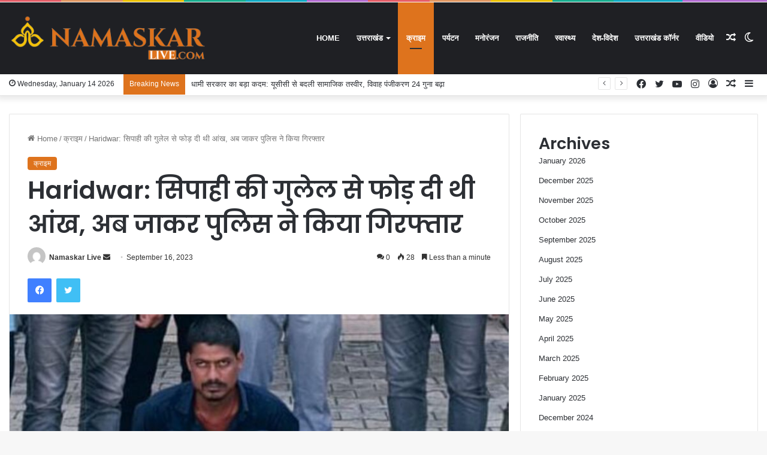

--- FILE ---
content_type: text/html; charset=UTF-8
request_url: https://namaskarlive.com/haridwar-constables-eye-was-broken-with-slingshot-now-police-arrested-him/
body_size: 31711
content:
<!DOCTYPE html>
<html lang="en-US" class="" data-skin="light" prefix="og: https://ogp.me/ns#">
<head>
	<meta charset="UTF-8" />
	<link rel="profile" href="https://gmpg.org/xfn/11" />
	<script async src="https://pagead2.googlesyndication.com/pagead/js/adsbygoogle.js?client=ca-pub-4628127997507488"
     crossorigin="anonymous"></script>
	
<meta http-equiv='x-dns-prefetch-control' content='on'>
<link rel='dns-prefetch' href='//cdnjs.cloudflare.com' />
<link rel='dns-prefetch' href='//ajax.googleapis.com' />
<link rel='dns-prefetch' href='//fonts.googleapis.com' />
<link rel='dns-prefetch' href='//fonts.gstatic.com' />
<link rel='dns-prefetch' href='//s.gravatar.com' />
<link rel='dns-prefetch' href='//www.google-analytics.com' />
<link rel='preload' as='image' href='https://namaskarlive.com/wp-content/uploads/2023/07/Namaskar-Logo-1.png'>
<link rel='preload' as='image' href='https://namaskarlive.com/wp-content/uploads/2023/09/Screenshot_20230916_134627_WhatsApp-780x470.jpg'>
<link rel='preload' as='font' href='https://namaskarlive.com/wp-content/themes/jannah/assets/fonts/tielabs-fonticon/tielabs-fonticon.woff' type='font/woff' crossorigin='anonymous' />
<link rel='preload' as='font' href='https://namaskarlive.com/wp-content/themes/jannah/assets/fonts/fontawesome/fa-solid-900.woff2' type='font/woff2' crossorigin='anonymous' />
<link rel='preload' as='font' href='https://namaskarlive.com/wp-content/themes/jannah/assets/fonts/fontawesome/fa-brands-400.woff2' type='font/woff2' crossorigin='anonymous' />
<link rel='preload' as='font' href='https://namaskarlive.com/wp-content/themes/jannah/assets/fonts/fontawesome/fa-regular-400.woff2' type='font/woff2' crossorigin='anonymous' />
<link rel='preload' as='script' href='https://ajax.googleapis.com/ajax/libs/webfont/1/webfont.js'>
	<style>img:is([sizes="auto" i], [sizes^="auto," i]) { contain-intrinsic-size: 3000px 1500px }</style>
	
<!-- Search Engine Optimization by Rank Math - https://rankmath.com/ -->
<title>Haridwar: सिपाही की गुलेल से फोड़ दी थी आंख, अब जाकर पुलिस ने किया गिरफ्तार - Namaskar</title>
<meta name="description" content="देहरादून: लंबे समय से गुलेल से सिपाही की आंख फोड़ने वाले की पुलिस तलाश कर रही थी। हरिद्वार में गुलेल से सिपाही की आंख फोड़ने वाले आरोपित को उत्तराखंड पुलिस की"/>
<meta name="robots" content="index, follow, max-snippet:-1, max-video-preview:-1, max-image-preview:large"/>
<link rel="canonical" href="https://namaskarlive.com/haridwar-constables-eye-was-broken-with-slingshot-now-police-arrested-him/" />
<meta property="og:locale" content="en_US" />
<meta property="og:type" content="article" />
<meta property="og:title" content="Haridwar: सिपाही की गुलेल से फोड़ दी थी आंख, अब जाकर पुलिस ने किया गिरफ्तार - Namaskar" />
<meta property="og:description" content="देहरादून: लंबे समय से गुलेल से सिपाही की आंख फोड़ने वाले की पुलिस तलाश कर रही थी। हरिद्वार में गुलेल से सिपाही की आंख फोड़ने वाले आरोपित को उत्तराखंड पुलिस की" />
<meta property="og:url" content="https://namaskarlive.com/haridwar-constables-eye-was-broken-with-slingshot-now-police-arrested-him/" />
<meta property="og:site_name" content="Namaskar News" />
<meta property="article:tag" content="Arrest" />
<meta property="article:tag" content="Constable&#039;s eye was broken with slingshot" />
<meta property="article:tag" content="Crime" />
<meta property="article:tag" content="Crime in Haridwar" />
<meta property="article:tag" content="Haridwar Police" />
<meta property="article:tag" content="uttrakhand police" />
<meta property="article:section" content="क्राइम" />
<meta property="og:updated_time" content="2023-09-16T13:53:47+05:30" />
<meta property="og:image" content="https://namaskarlive.com/wp-content/uploads/2023/09/Screenshot_20230916_134627_WhatsApp.jpg" />
<meta property="og:image:secure_url" content="https://namaskarlive.com/wp-content/uploads/2023/09/Screenshot_20230916_134627_WhatsApp.jpg" />
<meta property="og:image:width" content="1080" />
<meta property="og:image:height" content="688" />
<meta property="og:image:alt" content="Haridwar: सिपाही की गुलेल से फोड़ दी थी आंख, अब जाकर पुलिस ने किया गिरफ्तार" />
<meta property="og:image:type" content="image/jpeg" />
<meta property="article:published_time" content="2023-09-16T13:53:29+05:30" />
<meta property="article:modified_time" content="2023-09-16T13:53:47+05:30" />
<meta name="twitter:card" content="summary_large_image" />
<meta name="twitter:title" content="Haridwar: सिपाही की गुलेल से फोड़ दी थी आंख, अब जाकर पुलिस ने किया गिरफ्तार - Namaskar" />
<meta name="twitter:description" content="देहरादून: लंबे समय से गुलेल से सिपाही की आंख फोड़ने वाले की पुलिस तलाश कर रही थी। हरिद्वार में गुलेल से सिपाही की आंख फोड़ने वाले आरोपित को उत्तराखंड पुलिस की" />
<meta name="twitter:image" content="https://namaskarlive.com/wp-content/uploads/2023/09/Screenshot_20230916_134627_WhatsApp.jpg" />
<meta name="twitter:label1" content="Written by" />
<meta name="twitter:data1" content="Namaskar Live" />
<meta name="twitter:label2" content="Time to read" />
<meta name="twitter:data2" content="1 minute" />
<script type="application/ld+json" class="rank-math-schema">{"@context":"https://schema.org","@graph":[{"@type":["Person","Organization"],"@id":"https://namaskarlive.com/#person","name":"ckitadmin","logo":{"@type":"ImageObject","@id":"https://namaskarlive.com/#logo","url":"https://namaskarlive.com/wp-content/uploads/2023/07/Namaskar-Logo-1.png","contentUrl":"https://namaskarlive.com/wp-content/uploads/2023/07/Namaskar-Logo-1.png","caption":"Namaskar News","inLanguage":"en-US","width":"372","height":"90"},"image":{"@type":"ImageObject","@id":"https://namaskarlive.com/#logo","url":"https://namaskarlive.com/wp-content/uploads/2023/07/Namaskar-Logo-1.png","contentUrl":"https://namaskarlive.com/wp-content/uploads/2023/07/Namaskar-Logo-1.png","caption":"Namaskar News","inLanguage":"en-US","width":"372","height":"90"}},{"@type":"WebSite","@id":"https://namaskarlive.com/#website","url":"https://namaskarlive.com","name":"Namaskar News","publisher":{"@id":"https://namaskarlive.com/#person"},"inLanguage":"en-US"},{"@type":"ImageObject","@id":"https://namaskarlive.com/wp-content/uploads/2023/09/Screenshot_20230916_134627_WhatsApp.jpg","url":"https://namaskarlive.com/wp-content/uploads/2023/09/Screenshot_20230916_134627_WhatsApp.jpg","width":"1080","height":"688","inLanguage":"en-US"},{"@type":"WebPage","@id":"https://namaskarlive.com/haridwar-constables-eye-was-broken-with-slingshot-now-police-arrested-him/#webpage","url":"https://namaskarlive.com/haridwar-constables-eye-was-broken-with-slingshot-now-police-arrested-him/","name":"Haridwar: \u0938\u093f\u092a\u093e\u0939\u0940 \u0915\u0940 \u0917\u0941\u0932\u0947\u0932 \u0938\u0947 \u092b\u094b\u095c \u0926\u0940 \u0925\u0940 \u0906\u0902\u0916, \u0905\u092c \u091c\u093e\u0915\u0930 \u092a\u0941\u0932\u093f\u0938 \u0928\u0947 \u0915\u093f\u092f\u093e \u0917\u093f\u0930\u092b\u094d\u0924\u093e\u0930 - Namaskar","datePublished":"2023-09-16T13:53:29+05:30","dateModified":"2023-09-16T13:53:47+05:30","isPartOf":{"@id":"https://namaskarlive.com/#website"},"primaryImageOfPage":{"@id":"https://namaskarlive.com/wp-content/uploads/2023/09/Screenshot_20230916_134627_WhatsApp.jpg"},"inLanguage":"en-US"},{"@type":"Person","@id":"https://namaskarlive.com/author/namaskar-live/","name":"Namaskar Live","url":"https://namaskarlive.com/author/namaskar-live/","image":{"@type":"ImageObject","@id":"https://secure.gravatar.com/avatar/338686081a13d60b578250d848f134e18481c25030ea74bd8660ff2207ed07e0?s=96&amp;d=mm&amp;r=g","url":"https://secure.gravatar.com/avatar/338686081a13d60b578250d848f134e18481c25030ea74bd8660ff2207ed07e0?s=96&amp;d=mm&amp;r=g","caption":"Namaskar Live","inLanguage":"en-US"},"sameAs":["http://Live"]},{"@type":"BlogPosting","headline":"Haridwar: \u0938\u093f\u092a\u093e\u0939\u0940 \u0915\u0940 \u0917\u0941\u0932\u0947\u0932 \u0938\u0947 \u092b\u094b\u095c \u0926\u0940 \u0925\u0940 \u0906\u0902\u0916, \u0905\u092c \u091c\u093e\u0915\u0930 \u092a\u0941\u0932\u093f\u0938 \u0928\u0947 \u0915\u093f\u092f\u093e \u0917\u093f\u0930\u092b\u094d\u0924\u093e\u0930 - Namaskar","datePublished":"2023-09-16T13:53:29+05:30","dateModified":"2023-09-16T13:53:47+05:30","articleSection":"\u0915\u094d\u0930\u093e\u0907\u092e","author":{"@id":"https://namaskarlive.com/author/namaskar-live/","name":"Namaskar Live"},"publisher":{"@id":"https://namaskarlive.com/#person"},"description":"\u0926\u0947\u0939\u0930\u093e\u0926\u0942\u0928: \u0932\u0902\u092c\u0947 \u0938\u092e\u092f \u0938\u0947 \u0917\u0941\u0932\u0947\u0932 \u0938\u0947 \u0938\u093f\u092a\u093e\u0939\u0940 \u0915\u0940 \u0906\u0902\u0916 \u092b\u094b\u095c\u0928\u0947 \u0935\u093e\u0932\u0947 \u0915\u0940 \u092a\u0941\u0932\u093f\u0938 \u0924\u0932\u093e\u0936 \u0915\u0930 \u0930\u0939\u0940 \u0925\u0940\u0964 \u0939\u0930\u093f\u0926\u094d\u0935\u093e\u0930 \u092e\u0947\u0902 \u0917\u0941\u0932\u0947\u0932 \u0938\u0947 \u0938\u093f\u092a\u093e\u0939\u0940 \u0915\u0940 \u0906\u0902\u0916 \u092b\u094b\u095c\u0928\u0947 \u0935\u093e\u0932\u0947 \u0906\u0930\u094b\u092a\u093f\u0924 \u0915\u094b \u0909\u0924\u094d\u0924\u0930\u093e\u0916\u0902\u0921 \u092a\u0941\u0932\u093f\u0938 \u0915\u0940","name":"Haridwar: \u0938\u093f\u092a\u093e\u0939\u0940 \u0915\u0940 \u0917\u0941\u0932\u0947\u0932 \u0938\u0947 \u092b\u094b\u095c \u0926\u0940 \u0925\u0940 \u0906\u0902\u0916, \u0905\u092c \u091c\u093e\u0915\u0930 \u092a\u0941\u0932\u093f\u0938 \u0928\u0947 \u0915\u093f\u092f\u093e \u0917\u093f\u0930\u092b\u094d\u0924\u093e\u0930 - Namaskar","@id":"https://namaskarlive.com/haridwar-constables-eye-was-broken-with-slingshot-now-police-arrested-him/#richSnippet","isPartOf":{"@id":"https://namaskarlive.com/haridwar-constables-eye-was-broken-with-slingshot-now-police-arrested-him/#webpage"},"image":{"@id":"https://namaskarlive.com/wp-content/uploads/2023/09/Screenshot_20230916_134627_WhatsApp.jpg"},"inLanguage":"en-US","mainEntityOfPage":{"@id":"https://namaskarlive.com/haridwar-constables-eye-was-broken-with-slingshot-now-police-arrested-him/#webpage"}}]}</script>
<!-- /Rank Math WordPress SEO plugin -->

<link rel="alternate" type="application/rss+xml" title="Namaskar &raquo; Feed" href="https://namaskarlive.com/feed/" />
<link rel="alternate" type="application/rss+xml" title="Namaskar &raquo; Comments Feed" href="https://namaskarlive.com/comments/feed/" />
		<script type="text/javascript">try{if("undefined"!=typeof localStorage){var tieSkin=localStorage.getItem("tie-skin"),html=document.getElementsByTagName("html")[0].classList,htmlSkin="light";if(html.contains("dark-skin")&&(htmlSkin="dark"),null!=tieSkin&&tieSkin!=htmlSkin){html.add("tie-skin-inverted");var tieSkinInverted=!0}"dark"==tieSkin?html.add("dark-skin"):"light"==tieSkin&&html.remove("dark-skin")}}catch(t){console.log(t)}</script>
		<link rel="alternate" type="application/rss+xml" title="Namaskar &raquo; Haridwar: सिपाही की गुलेल से फोड़ दी थी आंख, अब जाकर पुलिस ने किया गिरफ्तार Comments Feed" href="https://namaskarlive.com/haridwar-constables-eye-was-broken-with-slingshot-now-police-arrested-him/feed/" />

		<style type="text/css">
			:root{
			
					--main-nav-background: #1f2024;
					--main-nav-secondry-background: rgba(0,0,0,0.2);
					--main-nav-primary-color: #0088ff;
					--main-nav-contrast-primary-color: #FFFFFF;
					--main-nav-text-color: #FFFFFF;
					--main-nav-secondry-text-color: rgba(225,255,255,0.5);
					--main-nav-main-border-color: rgba(255,255,255,0.07);
					--main-nav-secondry-border-color: rgba(255,255,255,0.04);
				
			}
		</style>
	<meta name="viewport" content="width=device-width, initial-scale=1.0" /><script type="text/javascript">
/* <![CDATA[ */
window._wpemojiSettings = {"baseUrl":"https:\/\/s.w.org\/images\/core\/emoji\/16.0.1\/72x72\/","ext":".png","svgUrl":"https:\/\/s.w.org\/images\/core\/emoji\/16.0.1\/svg\/","svgExt":".svg","source":{"concatemoji":"https:\/\/namaskarlive.com\/wp-includes\/js\/wp-emoji-release.min.js?ver=6.8.3"}};
/*! This file is auto-generated */
!function(s,n){var o,i,e;function c(e){try{var t={supportTests:e,timestamp:(new Date).valueOf()};sessionStorage.setItem(o,JSON.stringify(t))}catch(e){}}function p(e,t,n){e.clearRect(0,0,e.canvas.width,e.canvas.height),e.fillText(t,0,0);var t=new Uint32Array(e.getImageData(0,0,e.canvas.width,e.canvas.height).data),a=(e.clearRect(0,0,e.canvas.width,e.canvas.height),e.fillText(n,0,0),new Uint32Array(e.getImageData(0,0,e.canvas.width,e.canvas.height).data));return t.every(function(e,t){return e===a[t]})}function u(e,t){e.clearRect(0,0,e.canvas.width,e.canvas.height),e.fillText(t,0,0);for(var n=e.getImageData(16,16,1,1),a=0;a<n.data.length;a++)if(0!==n.data[a])return!1;return!0}function f(e,t,n,a){switch(t){case"flag":return n(e,"\ud83c\udff3\ufe0f\u200d\u26a7\ufe0f","\ud83c\udff3\ufe0f\u200b\u26a7\ufe0f")?!1:!n(e,"\ud83c\udde8\ud83c\uddf6","\ud83c\udde8\u200b\ud83c\uddf6")&&!n(e,"\ud83c\udff4\udb40\udc67\udb40\udc62\udb40\udc65\udb40\udc6e\udb40\udc67\udb40\udc7f","\ud83c\udff4\u200b\udb40\udc67\u200b\udb40\udc62\u200b\udb40\udc65\u200b\udb40\udc6e\u200b\udb40\udc67\u200b\udb40\udc7f");case"emoji":return!a(e,"\ud83e\udedf")}return!1}function g(e,t,n,a){var r="undefined"!=typeof WorkerGlobalScope&&self instanceof WorkerGlobalScope?new OffscreenCanvas(300,150):s.createElement("canvas"),o=r.getContext("2d",{willReadFrequently:!0}),i=(o.textBaseline="top",o.font="600 32px Arial",{});return e.forEach(function(e){i[e]=t(o,e,n,a)}),i}function t(e){var t=s.createElement("script");t.src=e,t.defer=!0,s.head.appendChild(t)}"undefined"!=typeof Promise&&(o="wpEmojiSettingsSupports",i=["flag","emoji"],n.supports={everything:!0,everythingExceptFlag:!0},e=new Promise(function(e){s.addEventListener("DOMContentLoaded",e,{once:!0})}),new Promise(function(t){var n=function(){try{var e=JSON.parse(sessionStorage.getItem(o));if("object"==typeof e&&"number"==typeof e.timestamp&&(new Date).valueOf()<e.timestamp+604800&&"object"==typeof e.supportTests)return e.supportTests}catch(e){}return null}();if(!n){if("undefined"!=typeof Worker&&"undefined"!=typeof OffscreenCanvas&&"undefined"!=typeof URL&&URL.createObjectURL&&"undefined"!=typeof Blob)try{var e="postMessage("+g.toString()+"("+[JSON.stringify(i),f.toString(),p.toString(),u.toString()].join(",")+"));",a=new Blob([e],{type:"text/javascript"}),r=new Worker(URL.createObjectURL(a),{name:"wpTestEmojiSupports"});return void(r.onmessage=function(e){c(n=e.data),r.terminate(),t(n)})}catch(e){}c(n=g(i,f,p,u))}t(n)}).then(function(e){for(var t in e)n.supports[t]=e[t],n.supports.everything=n.supports.everything&&n.supports[t],"flag"!==t&&(n.supports.everythingExceptFlag=n.supports.everythingExceptFlag&&n.supports[t]);n.supports.everythingExceptFlag=n.supports.everythingExceptFlag&&!n.supports.flag,n.DOMReady=!1,n.readyCallback=function(){n.DOMReady=!0}}).then(function(){return e}).then(function(){var e;n.supports.everything||(n.readyCallback(),(e=n.source||{}).concatemoji?t(e.concatemoji):e.wpemoji&&e.twemoji&&(t(e.twemoji),t(e.wpemoji)))}))}((window,document),window._wpemojiSettings);
/* ]]> */
</script>

<style id='wp-emoji-styles-inline-css' type='text/css'>

	img.wp-smiley, img.emoji {
		display: inline !important;
		border: none !important;
		box-shadow: none !important;
		height: 1em !important;
		width: 1em !important;
		margin: 0 0.07em !important;
		vertical-align: -0.1em !important;
		background: none !important;
		padding: 0 !important;
	}
</style>
<style id='classic-theme-styles-inline-css' type='text/css'>
/*! This file is auto-generated */
.wp-block-button__link{color:#fff;background-color:#32373c;border-radius:9999px;box-shadow:none;text-decoration:none;padding:calc(.667em + 2px) calc(1.333em + 2px);font-size:1.125em}.wp-block-file__button{background:#32373c;color:#fff;text-decoration:none}
</style>
<style id='global-styles-inline-css' type='text/css'>
:root{--wp--preset--aspect-ratio--square: 1;--wp--preset--aspect-ratio--4-3: 4/3;--wp--preset--aspect-ratio--3-4: 3/4;--wp--preset--aspect-ratio--3-2: 3/2;--wp--preset--aspect-ratio--2-3: 2/3;--wp--preset--aspect-ratio--16-9: 16/9;--wp--preset--aspect-ratio--9-16: 9/16;--wp--preset--color--black: #000000;--wp--preset--color--cyan-bluish-gray: #abb8c3;--wp--preset--color--white: #ffffff;--wp--preset--color--pale-pink: #f78da7;--wp--preset--color--vivid-red: #cf2e2e;--wp--preset--color--luminous-vivid-orange: #ff6900;--wp--preset--color--luminous-vivid-amber: #fcb900;--wp--preset--color--light-green-cyan: #7bdcb5;--wp--preset--color--vivid-green-cyan: #00d084;--wp--preset--color--pale-cyan-blue: #8ed1fc;--wp--preset--color--vivid-cyan-blue: #0693e3;--wp--preset--color--vivid-purple: #9b51e0;--wp--preset--gradient--vivid-cyan-blue-to-vivid-purple: linear-gradient(135deg,rgba(6,147,227,1) 0%,rgb(155,81,224) 100%);--wp--preset--gradient--light-green-cyan-to-vivid-green-cyan: linear-gradient(135deg,rgb(122,220,180) 0%,rgb(0,208,130) 100%);--wp--preset--gradient--luminous-vivid-amber-to-luminous-vivid-orange: linear-gradient(135deg,rgba(252,185,0,1) 0%,rgba(255,105,0,1) 100%);--wp--preset--gradient--luminous-vivid-orange-to-vivid-red: linear-gradient(135deg,rgba(255,105,0,1) 0%,rgb(207,46,46) 100%);--wp--preset--gradient--very-light-gray-to-cyan-bluish-gray: linear-gradient(135deg,rgb(238,238,238) 0%,rgb(169,184,195) 100%);--wp--preset--gradient--cool-to-warm-spectrum: linear-gradient(135deg,rgb(74,234,220) 0%,rgb(151,120,209) 20%,rgb(207,42,186) 40%,rgb(238,44,130) 60%,rgb(251,105,98) 80%,rgb(254,248,76) 100%);--wp--preset--gradient--blush-light-purple: linear-gradient(135deg,rgb(255,206,236) 0%,rgb(152,150,240) 100%);--wp--preset--gradient--blush-bordeaux: linear-gradient(135deg,rgb(254,205,165) 0%,rgb(254,45,45) 50%,rgb(107,0,62) 100%);--wp--preset--gradient--luminous-dusk: linear-gradient(135deg,rgb(255,203,112) 0%,rgb(199,81,192) 50%,rgb(65,88,208) 100%);--wp--preset--gradient--pale-ocean: linear-gradient(135deg,rgb(255,245,203) 0%,rgb(182,227,212) 50%,rgb(51,167,181) 100%);--wp--preset--gradient--electric-grass: linear-gradient(135deg,rgb(202,248,128) 0%,rgb(113,206,126) 100%);--wp--preset--gradient--midnight: linear-gradient(135deg,rgb(2,3,129) 0%,rgb(40,116,252) 100%);--wp--preset--font-size--small: 13px;--wp--preset--font-size--medium: 20px;--wp--preset--font-size--large: 36px;--wp--preset--font-size--x-large: 42px;--wp--preset--spacing--20: 0.44rem;--wp--preset--spacing--30: 0.67rem;--wp--preset--spacing--40: 1rem;--wp--preset--spacing--50: 1.5rem;--wp--preset--spacing--60: 2.25rem;--wp--preset--spacing--70: 3.38rem;--wp--preset--spacing--80: 5.06rem;--wp--preset--shadow--natural: 6px 6px 9px rgba(0, 0, 0, 0.2);--wp--preset--shadow--deep: 12px 12px 50px rgba(0, 0, 0, 0.4);--wp--preset--shadow--sharp: 6px 6px 0px rgba(0, 0, 0, 0.2);--wp--preset--shadow--outlined: 6px 6px 0px -3px rgba(255, 255, 255, 1), 6px 6px rgba(0, 0, 0, 1);--wp--preset--shadow--crisp: 6px 6px 0px rgba(0, 0, 0, 1);}:where(.is-layout-flex){gap: 0.5em;}:where(.is-layout-grid){gap: 0.5em;}body .is-layout-flex{display: flex;}.is-layout-flex{flex-wrap: wrap;align-items: center;}.is-layout-flex > :is(*, div){margin: 0;}body .is-layout-grid{display: grid;}.is-layout-grid > :is(*, div){margin: 0;}:where(.wp-block-columns.is-layout-flex){gap: 2em;}:where(.wp-block-columns.is-layout-grid){gap: 2em;}:where(.wp-block-post-template.is-layout-flex){gap: 1.25em;}:where(.wp-block-post-template.is-layout-grid){gap: 1.25em;}.has-black-color{color: var(--wp--preset--color--black) !important;}.has-cyan-bluish-gray-color{color: var(--wp--preset--color--cyan-bluish-gray) !important;}.has-white-color{color: var(--wp--preset--color--white) !important;}.has-pale-pink-color{color: var(--wp--preset--color--pale-pink) !important;}.has-vivid-red-color{color: var(--wp--preset--color--vivid-red) !important;}.has-luminous-vivid-orange-color{color: var(--wp--preset--color--luminous-vivid-orange) !important;}.has-luminous-vivid-amber-color{color: var(--wp--preset--color--luminous-vivid-amber) !important;}.has-light-green-cyan-color{color: var(--wp--preset--color--light-green-cyan) !important;}.has-vivid-green-cyan-color{color: var(--wp--preset--color--vivid-green-cyan) !important;}.has-pale-cyan-blue-color{color: var(--wp--preset--color--pale-cyan-blue) !important;}.has-vivid-cyan-blue-color{color: var(--wp--preset--color--vivid-cyan-blue) !important;}.has-vivid-purple-color{color: var(--wp--preset--color--vivid-purple) !important;}.has-black-background-color{background-color: var(--wp--preset--color--black) !important;}.has-cyan-bluish-gray-background-color{background-color: var(--wp--preset--color--cyan-bluish-gray) !important;}.has-white-background-color{background-color: var(--wp--preset--color--white) !important;}.has-pale-pink-background-color{background-color: var(--wp--preset--color--pale-pink) !important;}.has-vivid-red-background-color{background-color: var(--wp--preset--color--vivid-red) !important;}.has-luminous-vivid-orange-background-color{background-color: var(--wp--preset--color--luminous-vivid-orange) !important;}.has-luminous-vivid-amber-background-color{background-color: var(--wp--preset--color--luminous-vivid-amber) !important;}.has-light-green-cyan-background-color{background-color: var(--wp--preset--color--light-green-cyan) !important;}.has-vivid-green-cyan-background-color{background-color: var(--wp--preset--color--vivid-green-cyan) !important;}.has-pale-cyan-blue-background-color{background-color: var(--wp--preset--color--pale-cyan-blue) !important;}.has-vivid-cyan-blue-background-color{background-color: var(--wp--preset--color--vivid-cyan-blue) !important;}.has-vivid-purple-background-color{background-color: var(--wp--preset--color--vivid-purple) !important;}.has-black-border-color{border-color: var(--wp--preset--color--black) !important;}.has-cyan-bluish-gray-border-color{border-color: var(--wp--preset--color--cyan-bluish-gray) !important;}.has-white-border-color{border-color: var(--wp--preset--color--white) !important;}.has-pale-pink-border-color{border-color: var(--wp--preset--color--pale-pink) !important;}.has-vivid-red-border-color{border-color: var(--wp--preset--color--vivid-red) !important;}.has-luminous-vivid-orange-border-color{border-color: var(--wp--preset--color--luminous-vivid-orange) !important;}.has-luminous-vivid-amber-border-color{border-color: var(--wp--preset--color--luminous-vivid-amber) !important;}.has-light-green-cyan-border-color{border-color: var(--wp--preset--color--light-green-cyan) !important;}.has-vivid-green-cyan-border-color{border-color: var(--wp--preset--color--vivid-green-cyan) !important;}.has-pale-cyan-blue-border-color{border-color: var(--wp--preset--color--pale-cyan-blue) !important;}.has-vivid-cyan-blue-border-color{border-color: var(--wp--preset--color--vivid-cyan-blue) !important;}.has-vivid-purple-border-color{border-color: var(--wp--preset--color--vivid-purple) !important;}.has-vivid-cyan-blue-to-vivid-purple-gradient-background{background: var(--wp--preset--gradient--vivid-cyan-blue-to-vivid-purple) !important;}.has-light-green-cyan-to-vivid-green-cyan-gradient-background{background: var(--wp--preset--gradient--light-green-cyan-to-vivid-green-cyan) !important;}.has-luminous-vivid-amber-to-luminous-vivid-orange-gradient-background{background: var(--wp--preset--gradient--luminous-vivid-amber-to-luminous-vivid-orange) !important;}.has-luminous-vivid-orange-to-vivid-red-gradient-background{background: var(--wp--preset--gradient--luminous-vivid-orange-to-vivid-red) !important;}.has-very-light-gray-to-cyan-bluish-gray-gradient-background{background: var(--wp--preset--gradient--very-light-gray-to-cyan-bluish-gray) !important;}.has-cool-to-warm-spectrum-gradient-background{background: var(--wp--preset--gradient--cool-to-warm-spectrum) !important;}.has-blush-light-purple-gradient-background{background: var(--wp--preset--gradient--blush-light-purple) !important;}.has-blush-bordeaux-gradient-background{background: var(--wp--preset--gradient--blush-bordeaux) !important;}.has-luminous-dusk-gradient-background{background: var(--wp--preset--gradient--luminous-dusk) !important;}.has-pale-ocean-gradient-background{background: var(--wp--preset--gradient--pale-ocean) !important;}.has-electric-grass-gradient-background{background: var(--wp--preset--gradient--electric-grass) !important;}.has-midnight-gradient-background{background: var(--wp--preset--gradient--midnight) !important;}.has-small-font-size{font-size: var(--wp--preset--font-size--small) !important;}.has-medium-font-size{font-size: var(--wp--preset--font-size--medium) !important;}.has-large-font-size{font-size: var(--wp--preset--font-size--large) !important;}.has-x-large-font-size{font-size: var(--wp--preset--font-size--x-large) !important;}
:where(.wp-block-post-template.is-layout-flex){gap: 1.25em;}:where(.wp-block-post-template.is-layout-grid){gap: 1.25em;}
:where(.wp-block-columns.is-layout-flex){gap: 2em;}:where(.wp-block-columns.is-layout-grid){gap: 2em;}
:root :where(.wp-block-pullquote){font-size: 1.5em;line-height: 1.6;}
</style>
<link rel='stylesheet' id='taqyeem-buttons-style-css' href='https://namaskarlive.com/wp-content/plugins/taqyeem-buttons/assets/style.css?ver=6.8.3' type='text/css' media='all' />
<link rel='stylesheet' id='tie-css-base-css' href='https://namaskarlive.com/wp-content/themes/jannah/assets/css/base.min.css?ver=6.0.0' type='text/css' media='all' />
<link rel='stylesheet' id='tie-css-styles-css' href='https://namaskarlive.com/wp-content/themes/jannah/assets/css/style.min.css?ver=6.0.0' type='text/css' media='all' />
<link rel='stylesheet' id='tie-css-widgets-css' href='https://namaskarlive.com/wp-content/themes/jannah/assets/css/widgets.min.css?ver=6.0.0' type='text/css' media='all' />
<link rel='stylesheet' id='tie-css-helpers-css' href='https://namaskarlive.com/wp-content/themes/jannah/assets/css/helpers.min.css?ver=6.0.0' type='text/css' media='all' />
<link rel='stylesheet' id='tie-fontawesome5-css' href='https://namaskarlive.com/wp-content/themes/jannah/assets/css/fontawesome.css?ver=6.0.0' type='text/css' media='all' />
<link rel='stylesheet' id='tie-css-ilightbox-css' href='https://namaskarlive.com/wp-content/themes/jannah/assets/ilightbox/dark-skin/skin.css?ver=6.0.0' type='text/css' media='all' />
<link rel='stylesheet' id='tie-css-shortcodes-css' href='https://namaskarlive.com/wp-content/themes/jannah/assets/css/plugins/shortcodes.min.css?ver=6.0.0' type='text/css' media='all' />
<link rel='stylesheet' id='tie-css-single-css' href='https://namaskarlive.com/wp-content/themes/jannah/assets/css/single.min.css?ver=6.0.0' type='text/css' media='all' />
<link rel='stylesheet' id='tie-css-print-css' href='https://namaskarlive.com/wp-content/themes/jannah/assets/css/print.css?ver=6.0.0' type='text/css' media='print' />
<link rel='stylesheet' id='taqyeem-styles-css' href='https://namaskarlive.com/wp-content/themes/jannah/assets/css/plugins/taqyeem.min.css?ver=6.0.0' type='text/css' media='all' />
<link rel='stylesheet' id='tie-theme-child-css-css' href='https://namaskarlive.com/wp-content/themes/jannah-child/style.css?ver=6.8.3' type='text/css' media='all' />
<style id='tie-theme-child-css-inline-css' type='text/css'>
.wf-active .logo-text,.wf-active h1,.wf-active h2,.wf-active h3,.wf-active h4,.wf-active h5,.wf-active h6,.wf-active .the-subtitle{font-family: 'Poppins';}#main-nav .main-menu > ul > li > a{text-transform: uppercase;}:root:root{--brand-color: #de731d;--dark-brand-color: #ac4100;--bright-color: #FFFFFF;--base-color: #2c2f34;}#reading-position-indicator{box-shadow: 0 0 10px rgba( 222,115,29,0.7);}:root:root{--brand-color: #de731d;--dark-brand-color: #ac4100;--bright-color: #FFFFFF;--base-color: #2c2f34;}#reading-position-indicator{box-shadow: 0 0 10px rgba( 222,115,29,0.7);}#top-nav .breaking-title{color: #FFFFFF;}#top-nav .breaking-title:before{background-color: #de731d;}#top-nav .breaking-news-nav li:hover{background-color: #de731d;border-color: #de731d;}a#go-to-top{background-color: #de731d;}.tie-cat-2,.tie-cat-item-2 > span{background-color:#e67e22 !important;color:#FFFFFF !important;}.tie-cat-2:after{border-top-color:#e67e22 !important;}.tie-cat-2:hover{background-color:#c86004 !important;}.tie-cat-2:hover:after{border-top-color:#c86004 !important;}.tie-cat-11,.tie-cat-item-11 > span{background-color:#2ecc71 !important;color:#FFFFFF !important;}.tie-cat-11:after{border-top-color:#2ecc71 !important;}.tie-cat-11:hover{background-color:#10ae53 !important;}.tie-cat-11:hover:after{border-top-color:#10ae53 !important;}.tie-cat-15,.tie-cat-item-15 > span{background-color:#9b59b6 !important;color:#FFFFFF !important;}.tie-cat-15:after{border-top-color:#9b59b6 !important;}.tie-cat-15:hover{background-color:#7d3b98 !important;}.tie-cat-15:hover:after{border-top-color:#7d3b98 !important;}.tie-cat-17,.tie-cat-item-17 > span{background-color:#34495e !important;color:#FFFFFF !important;}.tie-cat-17:after{border-top-color:#34495e !important;}.tie-cat-17:hover{background-color:#162b40 !important;}.tie-cat-17:hover:after{border-top-color:#162b40 !important;}.tie-cat-19,.tie-cat-item-19 > span{background-color:#795548 !important;color:#FFFFFF !important;}.tie-cat-19:after{border-top-color:#795548 !important;}.tie-cat-19:hover{background-color:#5b372a !important;}.tie-cat-19:hover:after{border-top-color:#5b372a !important;}.tie-cat-20,.tie-cat-item-20 > span{background-color:#4CAF50 !important;color:#FFFFFF !important;}.tie-cat-20:after{border-top-color:#4CAF50 !important;}.tie-cat-20:hover{background-color:#2e9132 !important;}.tie-cat-20:hover:after{border-top-color:#2e9132 !important;}@media (min-width: 1200px){.container{width: auto;}}@media (min-width: 992px){.container,.boxed-layout #tie-wrapper,.boxed-layout .fixed-nav,.wide-next-prev-slider-wrapper .slider-main-container{max-width: 100%;}.boxed-layout .container{max-width: 100%;}}@media (max-width: 991px){.side-aside.dark-skin{background: #2f88d6;background: -webkit-linear-gradient(135deg,#5933a2,#2f88d6 );background: -moz-linear-gradient(135deg,#5933a2,#2f88d6 );background: -o-linear-gradient(135deg,#5933a2,#2f88d6 );background: linear-gradient(135deg,#2f88d6,#5933a2 );}}.tie-insta-header {margin-bottom: 15px;}.tie-insta-avatar a {width: 70px;height: 70px;display: block;position: relative;float: left;margin-right: 15px;margin-bottom: 15px;}.tie-insta-avatar a:before {content: "";position: absolute;width: calc(100% + 6px);height: calc(100% + 6px);left: -3px;top: -3px;border-radius: 50%;background: #d6249f;background: radial-gradient(circle at 30% 107%,#fdf497 0%,#fdf497 5%,#fd5949 45%,#d6249f 60%,#285AEB 90%);}.tie-insta-avatar a:after {position: absolute;content: "";width: calc(100% + 3px);height: calc(100% + 3px);left: -2px;top: -2px;border-radius: 50%;background: #fff;}.dark-skin .tie-insta-avatar a:after {background: #27292d;}.tie-insta-avatar img {border-radius: 50%;position: relative;z-index: 2;transition: all 0.25s;}.tie-insta-avatar img:hover {box-shadow: 0px 0px 15px 0 #6b54c6;}.tie-insta-info {font-size: 1.3em;font-weight: bold;margin-bottom: 5px;}
</style>
<script type="text/javascript" src="https://namaskarlive.com/wp-includes/js/jquery/jquery.min.js?ver=3.7.1" id="jquery-core-js"></script>
<script type="text/javascript" src="https://namaskarlive.com/wp-includes/js/jquery/jquery-migrate.min.js?ver=3.4.1" id="jquery-migrate-js"></script>
<link rel="https://api.w.org/" href="https://namaskarlive.com/wp-json/" /><link rel="alternate" title="JSON" type="application/json" href="https://namaskarlive.com/wp-json/wp/v2/posts/2758" /><link rel="EditURI" type="application/rsd+xml" title="RSD" href="https://namaskarlive.com/xmlrpc.php?rsd" />
<meta name="generator" content="WordPress 6.8.3" />
<link rel='shortlink' href='https://namaskarlive.com/?p=2758' />
<link rel="alternate" title="oEmbed (JSON)" type="application/json+oembed" href="https://namaskarlive.com/wp-json/oembed/1.0/embed?url=https%3A%2F%2Fnamaskarlive.com%2Fharidwar-constables-eye-was-broken-with-slingshot-now-police-arrested-him%2F" />
<link rel="alternate" title="oEmbed (XML)" type="text/xml+oembed" href="https://namaskarlive.com/wp-json/oembed/1.0/embed?url=https%3A%2F%2Fnamaskarlive.com%2Fharidwar-constables-eye-was-broken-with-slingshot-now-police-arrested-him%2F&#038;format=xml" />
<script type='text/javascript'>
/* <![CDATA[ */
var taqyeem = {"ajaxurl":"https://namaskarlive.com/wp-admin/admin-ajax.php" , "your_rating":"Your Rating:"};
/* ]]> */
</script>

<meta http-equiv="X-UA-Compatible" content="IE=edge"><!-- Google tag (gtag.js) -->
<script async src="https://www.googletagmanager.com/gtag/js?id=G-5QMVBCGZ58"></script>
<script>
  window.dataLayer = window.dataLayer || [];
  function gtag(){dataLayer.push(arguments);}
  gtag('js', new Date());

  gtag('config', 'G-5QMVBCGZ58');
</script>

<script async src="https://pagead2.googlesyndication.com/pagead/js/adsbygoogle.js?client=ca-pub-4628127997507488"
     crossorigin="anonymous"></script>
<script async src="https://pagead2.googlesyndication.com/pagead/js/adsbygoogle.js?client=ca-pub-9749417742594656"
     crossorigin="anonymous"></script>
<link rel="icon" href="https://namaskarlive.com/wp-content/uploads/2023/07/cropped-favicon-32x32.png" sizes="32x32" />
<link rel="icon" href="https://namaskarlive.com/wp-content/uploads/2023/07/cropped-favicon-192x192.png" sizes="192x192" />
<link rel="apple-touch-icon" href="https://namaskarlive.com/wp-content/uploads/2023/07/cropped-favicon-180x180.png" />
<meta name="msapplication-TileImage" content="https://namaskarlive.com/wp-content/uploads/2023/07/cropped-favicon-270x270.png" />
</head>

<body id="tie-body" class="wp-singular post-template-default single single-post postid-2758 single-format-standard wp-theme-jannah wp-child-theme-jannah-child tie-no-js is-percent-width wrapper-has-shadow block-head-1 magazine1 is-thumb-overlay-disabled is-desktop is-header-layout-1 sidebar-right has-sidebar post-layout-1 narrow-title-narrow-media is-standard-format has-mobile-share hide_share_post_top hide_share_post_bottom">



<div class="background-overlay">

	<div id="tie-container" class="site tie-container">

		
		<div id="tie-wrapper">

			<div class="rainbow-line"></div>
<header id="theme-header" class="theme-header header-layout-1 main-nav-dark main-nav-default-dark main-nav-below no-stream-item top-nav-active top-nav-light top-nav-default-light top-nav-below top-nav-below-main-nav has-shadow has-normal-width-logo mobile-header-centered">
	
<div class="main-nav-wrapper">
	<nav id="main-nav"  class="main-nav header-nav" style="line-height:120px" aria-label="Primary Navigation">
		<div class="container">

			<div class="main-menu-wrapper">

				<div id="mobile-header-components-area_1" class="mobile-header-components"><ul class="components"><li class="mobile-component_menu custom-menu-link"><a href="#" id="mobile-menu-icon" class=""><span class="tie-mobile-menu-icon nav-icon is-layout-1"></span><span class="screen-reader-text">Menu</span></a></li></ul></div>
						<div class="header-layout-1-logo" style="width:331px">
							
		<div id="logo" class="image-logo" >

			
			<a title="Namaskar Live" href="https://namaskarlive.com/">
				
				<picture id="tie-logo-default" class="tie-logo-default tie-logo-picture">
					
					<source class="tie-logo-source-default tie-logo-source" srcset="https://namaskarlive.com/wp-content/uploads/2023/07/Namaskar-Logo-1.png">
					<img class="tie-logo-img-default tie-logo-img" src="https://namaskarlive.com/wp-content/uploads/2023/07/Namaskar-Logo-1.png" alt="Namaskar Live" width="331" height="80" style="max-height:80px; width: auto;" />
				</picture>
			
					<picture id="tie-logo-inverted" class="tie-logo-inverted tie-logo-picture">
						
						<source class="tie-logo-source-inverted tie-logo-source" id="tie-logo-inverted-source" srcset="https://namaskarlive.com/wp-content/uploads/2023/07/Namaskar-Logo-1.png">
						<img class="tie-logo-img-inverted tie-logo-img" loading="lazy" id="tie-logo-inverted-img" src="https://namaskarlive.com/wp-content/uploads/2023/07/Namaskar-Logo-1.png" alt="Namaskar Live" width="331" height="80" style="max-height:80px; width: auto;" />
					</picture>
							</a>

			
		</div><!-- #logo /-->

								</div>

						<div id="mobile-header-components-area_2" class="mobile-header-components"><ul class="components"><li class="mobile-component_search custom-menu-link">
				<a href="#" class="tie-search-trigger-mobile">
					<span class="tie-icon-search tie-search-icon" aria-hidden="true"></span>
					<span class="screen-reader-text">Search for</span>
				</a>
			</li></ul></div>
				<div id="menu-components-wrap">

					


					<div class="main-menu main-menu-wrap tie-alignleft">
						<div id="main-nav-menu" class="main-menu header-menu"><ul id="menu-tielabs-main-menu" class="menu" role="menubar"><li id="menu-item-978" class="menu-item menu-item-type-custom menu-item-object-custom menu-item-home menu-item-978"><a href="https://namaskarlive.com/">Home</a></li>
<li id="menu-item-1029" class="menu-item menu-item-type-taxonomy menu-item-object-category menu-item-has-children menu-item-1029 mega-menu mega-links mega-links-2col "><a href="https://namaskarlive.com/category/uttarakhand/">उत्तराखंड</a>
<div class="mega-menu-block menu-sub-content"  >

<ul class="sub-menu-columns">
	<li id="menu-item-1030" class="menu-item menu-item-type-custom menu-item-object-custom menu-item-has-children menu-item-1030 mega-link-column "><a class="mega-links-head"  href="#">गढ़वाल मंडल</a>
	<ul class="sub-menu-columns-item">
		<li id="menu-item-1035" class="menu-item menu-item-type-taxonomy menu-item-object-category menu-item-1035"><a href="https://namaskarlive.com/category/uttarakhand/dehradun/"> <span aria-hidden="true" class="mega-links-default-icon"></span>देहरादून</a></li>
		<li id="menu-item-1038" class="menu-item menu-item-type-taxonomy menu-item-object-category menu-item-1038"><a href="https://namaskarlive.com/category/uttarakhand/haridwar/"> <span aria-hidden="true" class="mega-links-default-icon"></span>हरिद्वार</a></li>
		<li id="menu-item-1033" class="menu-item menu-item-type-taxonomy menu-item-object-category menu-item-1033"><a href="https://namaskarlive.com/category/uttarakhand/chamoli/"> <span aria-hidden="true" class="mega-links-default-icon"></span>चमोली</a></li>
		<li id="menu-item-1034" class="menu-item menu-item-type-taxonomy menu-item-object-category menu-item-1034"><a href="https://namaskarlive.com/category/uttarakhand/tehri/"> <span aria-hidden="true" class="mega-links-default-icon"></span>टिहरी</a></li>
		<li id="menu-item-1036" class="menu-item menu-item-type-taxonomy menu-item-object-category menu-item-1036"><a href="https://namaskarlive.com/category/uttarakhand/pauri/"> <span aria-hidden="true" class="mega-links-default-icon"></span>पौड़ी</a></li>
		<li id="menu-item-1032" class="menu-item menu-item-type-taxonomy menu-item-object-category menu-item-1032"><a href="https://namaskarlive.com/category/uttarakhand/uttarkashi/"> <span aria-hidden="true" class="mega-links-default-icon"></span>उत्तरकाशी</a></li>
		<li id="menu-item-1037" class="menu-item menu-item-type-taxonomy menu-item-object-category menu-item-1037"><a href="https://namaskarlive.com/category/uttarakhand/rudraprayag/"> <span aria-hidden="true" class="mega-links-default-icon"></span>रुद्रप्रयाग</a></li>
	</ul>
</li>
	<li id="menu-item-1031" class="menu-item menu-item-type-custom menu-item-object-custom menu-item-has-children menu-item-1031 mega-link-column "><a class="mega-links-head"  href="#">कुमाऊं मंडल</a>
	<ul class="sub-menu-columns-item">
		<li id="menu-item-1042" class="menu-item menu-item-type-taxonomy menu-item-object-category menu-item-1042"><a href="https://namaskarlive.com/category/uttarakhand/nainital/"> <span aria-hidden="true" class="mega-links-default-icon"></span>नैनीताल</a></li>
		<li id="menu-item-1039" class="menu-item menu-item-type-taxonomy menu-item-object-category menu-item-1039"><a href="https://namaskarlive.com/category/uttarakhand/almora/"> <span aria-hidden="true" class="mega-links-default-icon"></span>अल्मोड़ा</a></li>
		<li id="menu-item-1040" class="menu-item menu-item-type-taxonomy menu-item-object-category menu-item-1040"><a href="https://namaskarlive.com/category/uttarakhand/udham-singh-nagar/"> <span aria-hidden="true" class="mega-links-default-icon"></span>उधम सिंह नगर</a></li>
		<li id="menu-item-1041" class="menu-item menu-item-type-taxonomy menu-item-object-category menu-item-1041"><a href="https://namaskarlive.com/category/uttarakhand/champawat/"> <span aria-hidden="true" class="mega-links-default-icon"></span>चम्पावत</a></li>
		<li id="menu-item-1043" class="menu-item menu-item-type-taxonomy menu-item-object-category menu-item-1043"><a href="https://namaskarlive.com/category/uttarakhand/pithoragarh/"> <span aria-hidden="true" class="mega-links-default-icon"></span>पिथौरागढ़</a></li>
		<li id="menu-item-1044" class="menu-item menu-item-type-taxonomy menu-item-object-category menu-item-1044"><a href="https://namaskarlive.com/category/uttarakhand/bageshwar/"> <span aria-hidden="true" class="mega-links-default-icon"></span>बागेश्वर</a></li>
	</ul>
</li>
</ul>

</div><!-- .mega-menu-block --> 
</li>
<li id="menu-item-1045" class="menu-item menu-item-type-taxonomy menu-item-object-category current-post-ancestor current-menu-parent current-post-parent menu-item-1045 tie-current-menu"><a href="https://namaskarlive.com/category/crime/">क्राइम</a></li>
<li id="menu-item-1047" class="menu-item menu-item-type-taxonomy menu-item-object-category menu-item-1047"><a href="https://namaskarlive.com/category/tourism/">पर्यटन</a></li>
<li id="menu-item-1048" class="menu-item menu-item-type-taxonomy menu-item-object-category menu-item-1048"><a href="https://namaskarlive.com/category/entertainment/">मनोरंजन</a></li>
<li id="menu-item-1049" class="menu-item menu-item-type-taxonomy menu-item-object-category menu-item-1049"><a href="https://namaskarlive.com/category/politics/">राजनीति</a></li>
<li id="menu-item-1053" class="menu-item menu-item-type-taxonomy menu-item-object-category menu-item-1053"><a href="https://namaskarlive.com/category/health/">स्वास्थ्य</a></li>
<li id="menu-item-1046" class="menu-item menu-item-type-taxonomy menu-item-object-category menu-item-1046"><a href="https://namaskarlive.com/category/national-international/">देश-विदेश</a></li>
<li id="menu-item-1127" class="menu-item menu-item-type-taxonomy menu-item-object-category menu-item-1127"><a href="https://namaskarlive.com/category/uttarakhand-corner/">उत्तराखंड कॉर्नर</a></li>
<li id="menu-item-1050" class="menu-item menu-item-type-taxonomy menu-item-object-category menu-item-1050"><a href="https://namaskarlive.com/category/video/">वीडियो</a></li>
</ul></div>					</div><!-- .main-menu.tie-alignleft /-->

					<ul class="components">	<li class="skin-icon menu-item custom-menu-link">
		<a href="#" class="change-skin" title="Switch skin">
			<span class="tie-icon-moon change-skin-icon" aria-hidden="true"></span>
			<span class="screen-reader-text">Switch skin</span>
		</a>
	</li>
		<li class="random-post-icon menu-item custom-menu-link">
		<a href="/haridwar-constables-eye-was-broken-with-slingshot-now-police-arrested-him/?random-post=1" class="random-post" title="Random Article" rel="nofollow">
			<span class="tie-icon-random" aria-hidden="true"></span>
			<span class="screen-reader-text">Random Article</span>
		</a>
	</li>
	</ul><!-- Components -->
				</div><!-- #menu-components-wrap /-->
			</div><!-- .main-menu-wrapper /-->
		</div><!-- .container /-->

			</nav><!-- #main-nav /-->
</div><!-- .main-nav-wrapper /-->


<nav id="top-nav"  class="has-date-breaking-components top-nav header-nav has-breaking-news" aria-label="Secondary Navigation">
	<div class="container">
		<div class="topbar-wrapper">

			
					<div class="topbar-today-date tie-icon">
						Wednesday, January 14 2026					</div>
					
			<div class="tie-alignleft">
				
<div class="breaking controls-is-active">

	<span class="breaking-title">
		<span class="tie-icon-bolt breaking-icon" aria-hidden="true"></span>
		<span class="breaking-title-text">Breaking News</span>
	</span>

	<ul id="breaking-news-in-header" class="breaking-news" data-type="reveal" data-arrows="true">

		
							<li class="news-item">
								<a href="https://namaskarlive.com/dhami-governments-big-move-ucc-changes-social-landscape-marriage-registrations-increase-24-fold/">धामी सरकार का बड़ा कदम: यूसीसी से बदली सामाजिक तस्वीर, विवाह पंजीकरण 24 गुना बढ़ा</a>
							</li>

							
							<li class="news-item">
								<a href="https://namaskarlive.com/former-miss-india-anukrti-gusain-has-become-the-proud-mother-of-twins-congratulations/">पूर्व मिस इंडिया अनुकृति गुसाईं के जीवन में आई सबसे बड़ी खुशी, बनीं जुड़वा बच्चों की मां, ढेरों शुभकामनाएं</a>
							</li>

							
							<li class="news-item">
								<a href="https://namaskarlive.com/a-bear-entered-the-school-premises-in-pokhari-chamoli-and-carried-away-a-class-6-student-the-teachers-prompt-action-saved-his-life/">चमोली के पोखरी में स्कूल परिसर में घुसा भालू, कक्षा छह के छात्र को उठा ले गया; शिक्षकों की तत्परता से बची जान</a>
							</li>

							
							<li class="news-item">
								<a href="https://namaskarlive.com/hrithik-roshans-nature-escape-in-the-valleys-of-uttarakhand-the-superstar-was-seen-trekking/">उत्तराखंड की वादियों में ऋतिक रोशन का नेचर एस्केप, ट्रेकिंग करते दिखे सुपरस्टार</a>
							</li>

							
							<li class="news-item">
								<a href="https://namaskarlive.com/dm-takes-action-against-subharti-college-issues-recovery-warrant-for-rs-87-50-crore/">एक्शन में डीएम, सुभारती कालेज पर की कार्रवाई, 87.50 करोड़ रुपये का वसूली वारंट जारी</a>
							</li>

							
							<li class="news-item">
								<a href="https://namaskarlive.com/winter-tourism-to-get-a-boost-snow-leopard-tour-heli-skiing-and-himalayan-car-rally-to-begin-in-uttarakhand/">शीतकालीन पर्यटन को मिलेगी नई उड़ान: उत्तराखंड में शुरू होंगे स्नो लेपर्ड टूर, हेली-स्कीइंग और हिमालयन कार रैली</a>
							</li>

							
							<li class="news-item">
								<a href="https://namaskarlive.com/tradition-discipline-and-a-commitment-to-national-service-indian-army-receives-491-young-officers-at-imas-157th-passing-out-parade/">परंपरा, अनुशासन और राष्ट्रसेवा का संकल्प: आईएमए की 157वीं पासिंग आउट परेड में भारतीय सेना को मिले 491 युवा अधिकारी</a>
							</li>

							
							<li class="news-item">
								<a href="https://namaskarlive.com/christmas-new-year-rush-new-traffic-plan-implemented-in-doon-mussoorie-know-the-route-and-parking/">Christmas &#038; New Year Rush: दून–मसूरी में लागू नया ट्रैफिक प्लान, जानिए रूट और पार्किंग</a>
							</li>

							
							<li class="news-item">
								<a href="https://namaskarlive.com/strange-a-sweet-shop-owner-in-bihar-who-went-to-withdraw-rs-100-found-rs-600-crore-in-his-account/">अजब-गजब: बिहार में सौ रुपये निकालने गए मिठाई दुकानदार के खाते में मिले 600 करोड़</a>
							</li>

							
							<li class="news-item">
								<a href="https://namaskarlive.com/rats-gnawed-at-various-places-on-the-body-causing-uproar-the-district-magistrate-ordered-a-magisterial-inquiry/">चूहे ने जगह-जगह से कुतर दिया शव, हंगामा, जिलाधिकारी ने दिए मजिस्ट्रेटी जांच के आदेश</a>
							</li>

							
	</ul>
</div><!-- #breaking /-->
			</div><!-- .tie-alignleft /-->

			<div class="tie-alignright">
				<ul class="components">	<li class="side-aside-nav-icon menu-item custom-menu-link">
		<a href="#">
			<span class="tie-icon-navicon" aria-hidden="true"></span>
			<span class="screen-reader-text">Sidebar</span>
		</a>
	</li>
		<li class="random-post-icon menu-item custom-menu-link">
		<a href="/haridwar-constables-eye-was-broken-with-slingshot-now-police-arrested-him/?random-post=1" class="random-post" title="Random Article" rel="nofollow">
			<span class="tie-icon-random" aria-hidden="true"></span>
			<span class="screen-reader-text">Random Article</span>
		</a>
	</li>
	
	
		<li class=" popup-login-icon menu-item custom-menu-link">
			<a href="#" class="lgoin-btn tie-popup-trigger">
				<span class="tie-icon-author" aria-hidden="true"></span>
				<span class="screen-reader-text">Log In</span>			</a>
		</li>

			 <li class="social-icons-item"><a class="social-link instagram-social-icon" rel="external noopener nofollow" target="_blank" href="#"><span class="tie-social-icon tie-icon-instagram"></span><span class="screen-reader-text">Instagram</span></a></li><li class="social-icons-item"><a class="social-link youtube-social-icon" rel="external noopener nofollow" target="_blank" href="#"><span class="tie-social-icon tie-icon-youtube"></span><span class="screen-reader-text">YouTube</span></a></li><li class="social-icons-item"><a class="social-link twitter-social-icon" rel="external noopener nofollow" target="_blank" href="#"><span class="tie-social-icon tie-icon-twitter"></span><span class="screen-reader-text">Twitter</span></a></li><li class="social-icons-item"><a class="social-link facebook-social-icon" rel="external noopener nofollow" target="_blank" href="#"><span class="tie-social-icon tie-icon-facebook"></span><span class="screen-reader-text">Facebook</span></a></li> </ul><!-- Components -->			</div><!-- .tie-alignright /-->

		</div><!-- .topbar-wrapper /-->
	</div><!-- .container /-->
</nav><!-- #top-nav /-->
</header>

		<script type="text/javascript">
			try{if("undefined"!=typeof localStorage){var header,mnIsDark=!1,tnIsDark=!1;(header=document.getElementById("theme-header"))&&((header=header.classList).contains("main-nav-default-dark")&&(mnIsDark=!0),header.contains("top-nav-default-dark")&&(tnIsDark=!0),"dark"==tieSkin?(header.add("main-nav-dark","top-nav-dark"),header.remove("main-nav-light","top-nav-light")):"light"==tieSkin&&(mnIsDark||(header.remove("main-nav-dark"),header.add("main-nav-light")),tnIsDark||(header.remove("top-nav-dark"),header.add("top-nav-light"))))}}catch(a){console.log(a)}
		</script>
		<div id="content" class="site-content container"><div id="main-content-row" class="tie-row main-content-row">

<div class="main-content tie-col-md-8 tie-col-xs-12" role="main">

	
	<article id="the-post" class="container-wrapper post-content tie-standard">

		
<header class="entry-header-outer">

	<nav id="breadcrumb"><a href="https://namaskarlive.com/"><span class="tie-icon-home" aria-hidden="true"></span> Home</a><em class="delimiter">/</em><a href="https://namaskarlive.com/category/crime/">क्राइम</a><em class="delimiter">/</em><span class="current">Haridwar: सिपाही की गुलेल से फोड़ दी थी आंख, अब जाकर पुलिस ने किया गिरफ्तार</span></nav><script type="application/ld+json">{"@context":"http:\/\/schema.org","@type":"BreadcrumbList","@id":"#Breadcrumb","itemListElement":[{"@type":"ListItem","position":1,"item":{"name":"Home","@id":"https:\/\/namaskarlive.com\/"}},{"@type":"ListItem","position":2,"item":{"name":"\u0915\u094d\u0930\u093e\u0907\u092e","@id":"https:\/\/namaskarlive.com\/category\/crime\/"}}]}</script>
	<div class="entry-header">

		<span class="post-cat-wrap"><a class="post-cat tie-cat-25" href="https://namaskarlive.com/category/crime/">क्राइम</a></span>
		<h1 class="post-title entry-title">
			Haridwar: सिपाही की गुलेल से फोड़ दी थी आंख, अब जाकर पुलिस ने किया गिरफ्तार		</h1>

		<div id="single-post-meta" class="post-meta clearfix"><span class="author-meta single-author with-avatars"><span class="meta-item meta-author-wrapper meta-author-3">
						<span class="meta-author-avatar">
							<a href="https://namaskarlive.com/author/namaskar-live/"><img alt='Photo of Namaskar Live' src='https://secure.gravatar.com/avatar/338686081a13d60b578250d848f134e18481c25030ea74bd8660ff2207ed07e0?s=140&#038;d=mm&#038;r=g' srcset='https://secure.gravatar.com/avatar/338686081a13d60b578250d848f134e18481c25030ea74bd8660ff2207ed07e0?s=280&#038;d=mm&#038;r=g 2x' class='avatar avatar-140 photo' height='140' width='140' decoding='async'/></a>
						</span>
					<span class="meta-author"><a href="https://namaskarlive.com/author/namaskar-live/" class="author-name tie-icon" title="Namaskar Live">Namaskar Live</a></span>
						<a href="mailto:namaskarnewslive@gmail.com" class="author-email-link" target="_blank" rel="nofollow noopener" title="Send an email">
							<span class="tie-icon-envelope" aria-hidden="true"></span>
							<span class="screen-reader-text">Send an email</span>
						</a>
					</span></span><span class="date meta-item tie-icon">September 16, 2023</span><div class="tie-alignright"><span class="meta-comment tie-icon meta-item fa-before">0</span><span class="meta-views meta-item "><span class="tie-icon-fire" aria-hidden="true"></span> 27 </span><span class="meta-reading-time meta-item"><span class="tie-icon-bookmark" aria-hidden="true"></span> Less than a minute</span> </div></div><!-- .post-meta -->	</div><!-- .entry-header /-->

	
	
</header><!-- .entry-header-outer /-->


		<div id="share-buttons-top" class="share-buttons share-buttons-top">
			<div class="share-links  icons-only">
				
				<a href="https://www.facebook.com/sharer.php?u=https://namaskarlive.com/haridwar-constables-eye-was-broken-with-slingshot-now-police-arrested-him/" rel="external noopener nofollow" title="Facebook" target="_blank" class="facebook-share-btn " data-raw="https://www.facebook.com/sharer.php?u={post_link}">
					<span class="share-btn-icon tie-icon-facebook"></span> <span class="screen-reader-text">Facebook</span>
				</a>
				<a href="https://twitter.com/intent/tweet?text=Haridwar%3A%20%E0%A4%B8%E0%A4%BF%E0%A4%AA%E0%A4%BE%E0%A4%B9%E0%A5%80%20%E0%A4%95%E0%A5%80%20%E0%A4%97%E0%A5%81%E0%A4%B2%E0%A5%87%E0%A4%B2%20%E0%A4%B8%E0%A5%87%20%E0%A4%AB%E0%A5%8B%E0%A5%9C%20%E0%A4%A6%E0%A5%80%20%E0%A4%A5%E0%A5%80%20%E0%A4%86%E0%A4%82%E0%A4%96%2C%20%E0%A4%85%E0%A4%AC%20%E0%A4%9C%E0%A4%BE%E0%A4%95%E0%A4%B0%20%E0%A4%AA%E0%A5%81%E0%A4%B2%E0%A4%BF%E0%A4%B8%20%E0%A4%A8%E0%A5%87%20%E0%A4%95%E0%A4%BF%E0%A4%AF%E0%A4%BE%20%E0%A4%97%E0%A4%BF%E0%A4%B0%E0%A4%AB%E0%A5%8D%E0%A4%A4%E0%A4%BE%E0%A4%B0&#038;url=https://namaskarlive.com/haridwar-constables-eye-was-broken-with-slingshot-now-police-arrested-him/" rel="external noopener nofollow" title="Twitter" target="_blank" class="twitter-share-btn " data-raw="https://twitter.com/intent/tweet?text={post_title}&amp;url={post_link}">
					<span class="share-btn-icon tie-icon-twitter"></span> <span class="screen-reader-text">Twitter</span>
				</a>
				<a href="https://api.whatsapp.com/send?text=Haridwar%3A%20%E0%A4%B8%E0%A4%BF%E0%A4%AA%E0%A4%BE%E0%A4%B9%E0%A5%80%20%E0%A4%95%E0%A5%80%20%E0%A4%97%E0%A5%81%E0%A4%B2%E0%A5%87%E0%A4%B2%20%E0%A4%B8%E0%A5%87%20%E0%A4%AB%E0%A5%8B%E0%A5%9C%20%E0%A4%A6%E0%A5%80%20%E0%A4%A5%E0%A5%80%20%E0%A4%86%E0%A4%82%E0%A4%96%2C%20%E0%A4%85%E0%A4%AC%20%E0%A4%9C%E0%A4%BE%E0%A4%95%E0%A4%B0%20%E0%A4%AA%E0%A5%81%E0%A4%B2%E0%A4%BF%E0%A4%B8%20%E0%A4%A8%E0%A5%87%20%E0%A4%95%E0%A4%BF%E0%A4%AF%E0%A4%BE%20%E0%A4%97%E0%A4%BF%E0%A4%B0%E0%A4%AB%E0%A5%8D%E0%A4%A4%E0%A4%BE%E0%A4%B0%20https://namaskarlive.com/haridwar-constables-eye-was-broken-with-slingshot-now-police-arrested-him/" rel="external noopener nofollow" title="WhatsApp" target="_blank" class="whatsapp-share-btn " data-raw="https://api.whatsapp.com/send?text={post_title}%20{post_link}">
					<span class="share-btn-icon tie-icon-whatsapp"></span> <span class="screen-reader-text">WhatsApp</span>
				</a>
				<a href="https://telegram.me/share/url?url=https://namaskarlive.com/haridwar-constables-eye-was-broken-with-slingshot-now-police-arrested-him/&text=Haridwar%3A%20%E0%A4%B8%E0%A4%BF%E0%A4%AA%E0%A4%BE%E0%A4%B9%E0%A5%80%20%E0%A4%95%E0%A5%80%20%E0%A4%97%E0%A5%81%E0%A4%B2%E0%A5%87%E0%A4%B2%20%E0%A4%B8%E0%A5%87%20%E0%A4%AB%E0%A5%8B%E0%A5%9C%20%E0%A4%A6%E0%A5%80%20%E0%A4%A5%E0%A5%80%20%E0%A4%86%E0%A4%82%E0%A4%96%2C%20%E0%A4%85%E0%A4%AC%20%E0%A4%9C%E0%A4%BE%E0%A4%95%E0%A4%B0%20%E0%A4%AA%E0%A5%81%E0%A4%B2%E0%A4%BF%E0%A4%B8%20%E0%A4%A8%E0%A5%87%20%E0%A4%95%E0%A4%BF%E0%A4%AF%E0%A4%BE%20%E0%A4%97%E0%A4%BF%E0%A4%B0%E0%A4%AB%E0%A5%8D%E0%A4%A4%E0%A4%BE%E0%A4%B0" rel="external noopener nofollow" title="Telegram" target="_blank" class="telegram-share-btn " data-raw="https://telegram.me/share/url?url={post_link}&text={post_title}">
					<span class="share-btn-icon tie-icon-paper-plane"></span> <span class="screen-reader-text">Telegram</span>
				</a>			</div><!-- .share-links /-->
		</div><!-- .share-buttons /-->

		<div  class="featured-area"><div class="featured-area-inner"><figure class="single-featured-image"><img width="780" height="470" src="https://namaskarlive.com/wp-content/uploads/2023/09/Screenshot_20230916_134627_WhatsApp-780x470.jpg" class="attachment-jannah-image-post size-jannah-image-post wp-post-image" alt="" data-main-img="1" decoding="async" fetchpriority="high" /></figure></div></div>
		<div class="entry-content entry clearfix">

			
			<p><strong>देहरादून</strong>: लंबे समय से गुलेल से सिपाही की आंख फोड़ने वाले की पुलिस तलाश कर रही थी। हरिद्वार में गुलेल से सिपाही की आंख फोड़ने वाले आरोपित को उत्तराखंड पुलिस की एसटीएफ ने नोएडा से गिरफ्तार किया है।</p>
<p>वर्ष 2022 के दौरान जनपद हरिद्वार के रानीपुर थाना पुलिस 26 मई की रात को गश्त कर रही थी। इसी दौरान चोरी की नियत से कुछ अपराधियों ने पुलिस पर हमला कर दिया। इस दौरान आरोपित विक्रम निवासी मेहताब पार्क आगरा यूपी ने गुलेल से सिपाही की आंख फोड़ दी।</p>
<p>हरिद्वार पुलिस अब तक छह आरोपितों को गिरफ्तार कर चुकी है जबकि विक्रम फरार चल रहा था। उस पर आईजी गढ़वाल ने 50 हजार रुपये इनाम रखा था।</p>

			<div class="post-bottom-meta post-bottom-tags post-tags-modern"><div class="post-bottom-meta-title"><span class="tie-icon-tags" aria-hidden="true"></span> Tags</div><span class="tagcloud"><a href="https://namaskarlive.com/tag/arrest/" rel="tag">Arrest</a> <a href="https://namaskarlive.com/tag/constables-eye-was-broken-with-slingshot/" rel="tag">Constable's eye was broken with slingshot</a> <a href="https://namaskarlive.com/tag/crime/" rel="tag">Crime</a> <a href="https://namaskarlive.com/tag/crime-in-haridwar/" rel="tag">Crime in Haridwar</a> <a href="https://namaskarlive.com/tag/haridwar-police/" rel="tag">Haridwar Police</a> <a href="https://namaskarlive.com/tag/uttrakhand-police/" rel="tag">uttrakhand police</a></span></div>
		</div><!-- .entry-content /-->

				<div id="post-extra-info">
			<div class="theiaStickySidebar">
				<div id="single-post-meta" class="post-meta clearfix"><span class="author-meta single-author with-avatars"><span class="meta-item meta-author-wrapper meta-author-3">
						<span class="meta-author-avatar">
							<a href="https://namaskarlive.com/author/namaskar-live/"><img alt='Photo of Namaskar Live' src='https://secure.gravatar.com/avatar/338686081a13d60b578250d848f134e18481c25030ea74bd8660ff2207ed07e0?s=140&#038;d=mm&#038;r=g' srcset='https://secure.gravatar.com/avatar/338686081a13d60b578250d848f134e18481c25030ea74bd8660ff2207ed07e0?s=280&#038;d=mm&#038;r=g 2x' class='avatar avatar-140 photo' height='140' width='140' decoding='async'/></a>
						</span>
					<span class="meta-author"><a href="https://namaskarlive.com/author/namaskar-live/" class="author-name tie-icon" title="Namaskar Live">Namaskar Live</a></span>
						<a href="mailto:namaskarnewslive@gmail.com" class="author-email-link" target="_blank" rel="nofollow noopener" title="Send an email">
							<span class="tie-icon-envelope" aria-hidden="true"></span>
							<span class="screen-reader-text">Send an email</span>
						</a>
					</span></span><span class="date meta-item tie-icon">September 16, 2023</span><div class="tie-alignright"><span class="meta-comment tie-icon meta-item fa-before">0</span><span class="meta-views meta-item "><span class="tie-icon-fire" aria-hidden="true"></span> 27 </span><span class="meta-reading-time meta-item"><span class="tie-icon-bookmark" aria-hidden="true"></span> Less than a minute</span> </div></div><!-- .post-meta -->
		<div id="share-buttons-top" class="share-buttons share-buttons-top">
			<div class="share-links  icons-only">
				
				<a href="https://www.facebook.com/sharer.php?u=https://namaskarlive.com/haridwar-constables-eye-was-broken-with-slingshot-now-police-arrested-him/" rel="external noopener nofollow" title="Facebook" target="_blank" class="facebook-share-btn " data-raw="https://www.facebook.com/sharer.php?u={post_link}">
					<span class="share-btn-icon tie-icon-facebook"></span> <span class="screen-reader-text">Facebook</span>
				</a>
				<a href="https://twitter.com/intent/tweet?text=Haridwar%3A%20%E0%A4%B8%E0%A4%BF%E0%A4%AA%E0%A4%BE%E0%A4%B9%E0%A5%80%20%E0%A4%95%E0%A5%80%20%E0%A4%97%E0%A5%81%E0%A4%B2%E0%A5%87%E0%A4%B2%20%E0%A4%B8%E0%A5%87%20%E0%A4%AB%E0%A5%8B%E0%A5%9C%20%E0%A4%A6%E0%A5%80%20%E0%A4%A5%E0%A5%80%20%E0%A4%86%E0%A4%82%E0%A4%96%2C%20%E0%A4%85%E0%A4%AC%20%E0%A4%9C%E0%A4%BE%E0%A4%95%E0%A4%B0%20%E0%A4%AA%E0%A5%81%E0%A4%B2%E0%A4%BF%E0%A4%B8%20%E0%A4%A8%E0%A5%87%20%E0%A4%95%E0%A4%BF%E0%A4%AF%E0%A4%BE%20%E0%A4%97%E0%A4%BF%E0%A4%B0%E0%A4%AB%E0%A5%8D%E0%A4%A4%E0%A4%BE%E0%A4%B0&#038;url=https://namaskarlive.com/haridwar-constables-eye-was-broken-with-slingshot-now-police-arrested-him/" rel="external noopener nofollow" title="Twitter" target="_blank" class="twitter-share-btn " data-raw="https://twitter.com/intent/tweet?text={post_title}&amp;url={post_link}">
					<span class="share-btn-icon tie-icon-twitter"></span> <span class="screen-reader-text">Twitter</span>
				</a>
				<a href="https://api.whatsapp.com/send?text=Haridwar%3A%20%E0%A4%B8%E0%A4%BF%E0%A4%AA%E0%A4%BE%E0%A4%B9%E0%A5%80%20%E0%A4%95%E0%A5%80%20%E0%A4%97%E0%A5%81%E0%A4%B2%E0%A5%87%E0%A4%B2%20%E0%A4%B8%E0%A5%87%20%E0%A4%AB%E0%A5%8B%E0%A5%9C%20%E0%A4%A6%E0%A5%80%20%E0%A4%A5%E0%A5%80%20%E0%A4%86%E0%A4%82%E0%A4%96%2C%20%E0%A4%85%E0%A4%AC%20%E0%A4%9C%E0%A4%BE%E0%A4%95%E0%A4%B0%20%E0%A4%AA%E0%A5%81%E0%A4%B2%E0%A4%BF%E0%A4%B8%20%E0%A4%A8%E0%A5%87%20%E0%A4%95%E0%A4%BF%E0%A4%AF%E0%A4%BE%20%E0%A4%97%E0%A4%BF%E0%A4%B0%E0%A4%AB%E0%A5%8D%E0%A4%A4%E0%A4%BE%E0%A4%B0%20https://namaskarlive.com/haridwar-constables-eye-was-broken-with-slingshot-now-police-arrested-him/" rel="external noopener nofollow" title="WhatsApp" target="_blank" class="whatsapp-share-btn " data-raw="https://api.whatsapp.com/send?text={post_title}%20{post_link}">
					<span class="share-btn-icon tie-icon-whatsapp"></span> <span class="screen-reader-text">WhatsApp</span>
				</a>
				<a href="https://telegram.me/share/url?url=https://namaskarlive.com/haridwar-constables-eye-was-broken-with-slingshot-now-police-arrested-him/&text=Haridwar%3A%20%E0%A4%B8%E0%A4%BF%E0%A4%AA%E0%A4%BE%E0%A4%B9%E0%A5%80%20%E0%A4%95%E0%A5%80%20%E0%A4%97%E0%A5%81%E0%A4%B2%E0%A5%87%E0%A4%B2%20%E0%A4%B8%E0%A5%87%20%E0%A4%AB%E0%A5%8B%E0%A5%9C%20%E0%A4%A6%E0%A5%80%20%E0%A4%A5%E0%A5%80%20%E0%A4%86%E0%A4%82%E0%A4%96%2C%20%E0%A4%85%E0%A4%AC%20%E0%A4%9C%E0%A4%BE%E0%A4%95%E0%A4%B0%20%E0%A4%AA%E0%A5%81%E0%A4%B2%E0%A4%BF%E0%A4%B8%20%E0%A4%A8%E0%A5%87%20%E0%A4%95%E0%A4%BF%E0%A4%AF%E0%A4%BE%20%E0%A4%97%E0%A4%BF%E0%A4%B0%E0%A4%AB%E0%A5%8D%E0%A4%A4%E0%A4%BE%E0%A4%B0" rel="external noopener nofollow" title="Telegram" target="_blank" class="telegram-share-btn " data-raw="https://telegram.me/share/url?url={post_link}&text={post_title}">
					<span class="share-btn-icon tie-icon-paper-plane"></span> <span class="screen-reader-text">Telegram</span>
				</a>			</div><!-- .share-links /-->
		</div><!-- .share-buttons /-->

					</div>
		</div>

		<div class="clearfix"></div>
		<script id="tie-schema-json" type="application/ld+json">{"@context":"http:\/\/schema.org","@type":"Article","dateCreated":"2023-09-16T13:53:29+05:30","datePublished":"2023-09-16T13:53:29+05:30","dateModified":"2023-09-16T13:53:47+05:30","headline":"Haridwar: \u0938\u093f\u092a\u093e\u0939\u0940 \u0915\u0940 \u0917\u0941\u0932\u0947\u0932 \u0938\u0947 \u092b\u094b\u095c \u0926\u0940 \u0925\u0940 \u0906\u0902\u0916, \u0905\u092c \u091c\u093e\u0915\u0930 \u092a\u0941\u0932\u093f\u0938 \u0928\u0947 \u0915\u093f\u092f\u093e \u0917\u093f\u0930\u092b\u094d\u0924\u093e\u0930","name":"Haridwar: \u0938\u093f\u092a\u093e\u0939\u0940 \u0915\u0940 \u0917\u0941\u0932\u0947\u0932 \u0938\u0947 \u092b\u094b\u095c \u0926\u0940 \u0925\u0940 \u0906\u0902\u0916, \u0905\u092c \u091c\u093e\u0915\u0930 \u092a\u0941\u0932\u093f\u0938 \u0928\u0947 \u0915\u093f\u092f\u093e \u0917\u093f\u0930\u092b\u094d\u0924\u093e\u0930","keywords":"Arrest,Constable's eye was broken with slingshot,Crime,Crime in Haridwar,Haridwar Police,uttrakhand police","url":"https:\/\/namaskarlive.com\/haridwar-constables-eye-was-broken-with-slingshot-now-police-arrested-him\/","description":"\u0926\u0947\u0939\u0930\u093e\u0926\u0942\u0928: \u0932\u0902\u092c\u0947 \u0938\u092e\u092f \u0938\u0947 \u0917\u0941\u0932\u0947\u0932 \u0938\u0947 \u0938\u093f\u092a\u093e\u0939\u0940 \u0915\u0940 \u0906\u0902\u0916 \u092b\u094b\u095c\u0928\u0947 \u0935\u093e\u0932\u0947 \u0915\u0940 \u092a\u0941\u0932\u093f\u0938 \u0924\u0932\u093e\u0936 \u0915\u0930 \u0930\u0939\u0940 \u0925\u0940\u0964 \u0939\u0930\u093f\u0926\u094d\u0935\u093e\u0930 \u092e\u0947\u0902 \u0917\u0941\u0932\u0947\u0932 \u0938\u0947 \u0938\u093f\u092a\u093e\u0939\u0940 \u0915\u0940 \u0906\u0902\u0916 \u092b\u094b\u095c\u0928\u0947 \u0935\u093e\u0932\u0947 \u0906\u0930\u094b\u092a\u093f\u0924 \u0915\u094b \u0909\u0924\u094d\u0924\u0930\u093e\u0916\u0902\u0921 \u092a\u0941\u0932\u093f\u0938 \u0915\u0940 \u090f\u0938\u091f\u0940\u090f\u092b \u0928\u0947 \u0928\u094b\u090f\u0921\u093e \u0938\u0947 \u0917\u093f\u0930\u092b\u094d\u0924\u093e\u0930 \u0915\u093f\u092f\u093e \u0939\u0948\u0964 \u0935\u0930\u094d\u0937 2","copyrightYear":"2023","articleSection":"\u0915\u094d\u0930\u093e\u0907\u092e","articleBody":"\u0926\u0947\u0939\u0930\u093e\u0926\u0942\u0928: \u0932\u0902\u092c\u0947 \u0938\u092e\u092f \u0938\u0947 \u0917\u0941\u0932\u0947\u0932 \u0938\u0947 \u0938\u093f\u092a\u093e\u0939\u0940 \u0915\u0940 \u0906\u0902\u0916 \u092b\u094b\u095c\u0928\u0947 \u0935\u093e\u0932\u0947 \u0915\u0940 \u092a\u0941\u0932\u093f\u0938 \u0924\u0932\u093e\u0936 \u0915\u0930 \u0930\u0939\u0940 \u0925\u0940\u0964 \u0939\u0930\u093f\u0926\u094d\u0935\u093e\u0930 \u092e\u0947\u0902 \u0917\u0941\u0932\u0947\u0932 \u0938\u0947 \u0938\u093f\u092a\u093e\u0939\u0940 \u0915\u0940 \u0906\u0902\u0916 \u092b\u094b\u095c\u0928\u0947 \u0935\u093e\u0932\u0947 \u0906\u0930\u094b\u092a\u093f\u0924 \u0915\u094b \u0909\u0924\u094d\u0924\u0930\u093e\u0916\u0902\u0921 \u092a\u0941\u0932\u093f\u0938 \u0915\u0940 \u090f\u0938\u091f\u0940\u090f\u092b \u0928\u0947 \u0928\u094b\u090f\u0921\u093e \u0938\u0947 \u0917\u093f\u0930\u092b\u094d\u0924\u093e\u0930 \u0915\u093f\u092f\u093e \u0939\u0948\u0964\r\n\r\n\u0935\u0930\u094d\u0937 2022 \u0915\u0947 \u0926\u094c\u0930\u093e\u0928 \u091c\u0928\u092a\u0926 \u0939\u0930\u093f\u0926\u094d\u0935\u093e\u0930 \u0915\u0947 \u0930\u093e\u0928\u0940\u092a\u0941\u0930 \u0925\u093e\u0928\u093e \u092a\u0941\u0932\u093f\u0938 26 \u092e\u0908 \u0915\u0940 \u0930\u093e\u0924 \u0915\u094b \u0917\u0936\u094d\u0924 \u0915\u0930 \u0930\u0939\u0940 \u0925\u0940\u0964 \u0907\u0938\u0940 \u0926\u094c\u0930\u093e\u0928 \u091a\u094b\u0930\u0940 \u0915\u0940 \u0928\u093f\u092f\u0924 \u0938\u0947 \u0915\u0941\u091b \u0905\u092a\u0930\u093e\u0927\u093f\u092f\u094b\u0902 \u0928\u0947 \u092a\u0941\u0932\u093f\u0938 \u092a\u0930 \u0939\u092e\u0932\u093e \u0915\u0930 \u0926\u093f\u092f\u093e\u0964 \u0907\u0938 \u0926\u094c\u0930\u093e\u0928 \u0906\u0930\u094b\u092a\u093f\u0924 \u0935\u093f\u0915\u094d\u0930\u092e \u0928\u093f\u0935\u093e\u0938\u0940 \u092e\u0947\u0939\u0924\u093e\u092c \u092a\u093e\u0930\u094d\u0915 \u0906\u0917\u0930\u093e \u092f\u0942\u092a\u0940 \u0928\u0947 \u0917\u0941\u0932\u0947\u0932 \u0938\u0947 \u0938\u093f\u092a\u093e\u0939\u0940 \u0915\u0940 \u0906\u0902\u0916 \u092b\u094b\u095c \u0926\u0940\u0964\r\n\r\n\u0939\u0930\u093f\u0926\u094d\u0935\u093e\u0930 \u092a\u0941\u0932\u093f\u0938 \u0905\u092c \u0924\u0915 \u091b\u0939 \u0906\u0930\u094b\u092a\u093f\u0924\u094b\u0902 \u0915\u094b \u0917\u093f\u0930\u092b\u094d\u0924\u093e\u0930 \u0915\u0930 \u091a\u0941\u0915\u0940 \u0939\u0948 \u091c\u092c\u0915\u093f \u0935\u093f\u0915\u094d\u0930\u092e \u092b\u0930\u093e\u0930 \u091a\u0932 \u0930\u0939\u093e \u0925\u093e\u0964 \u0909\u0938 \u092a\u0930 \u0906\u0908\u091c\u0940 \u0917\u095d\u0935\u093e\u0932 \u0928\u0947 50 \u0939\u091c\u093e\u0930 \u0930\u0941\u092a\u092f\u0947 \u0907\u0928\u093e\u092e \u0930\u0916\u093e \u0925\u093e\u0964","publisher":{"@id":"#Publisher","@type":"Organization","name":"Namaskar","logo":{"@type":"ImageObject","url":"https:\/\/namaskarlive.com\/wp-content\/uploads\/2023\/07\/Namaskar-Logo-1.png"},"sameAs":["#","#","#","#"]},"sourceOrganization":{"@id":"#Publisher"},"copyrightHolder":{"@id":"#Publisher"},"mainEntityOfPage":{"@type":"WebPage","@id":"https:\/\/namaskarlive.com\/haridwar-constables-eye-was-broken-with-slingshot-now-police-arrested-him\/","breadcrumb":{"@id":"#Breadcrumb"}},"author":{"@type":"Person","name":"Namaskar Live","url":"https:\/\/namaskarlive.com\/author\/namaskar-live\/"},"image":{"@type":"ImageObject","url":"https:\/\/namaskarlive.com\/wp-content\/uploads\/2023\/09\/Screenshot_20230916_134627_WhatsApp.jpg","width":1200,"height":688}}</script>
		<div id="share-buttons-bottom" class="share-buttons share-buttons-bottom">
			<div class="share-links  icons-only">
										<div class="share-title">
							<span class="tie-icon-share" aria-hidden="true"></span>
							<span> Share</span>
						</div>
						
				<a href="https://www.facebook.com/sharer.php?u=https://namaskarlive.com/haridwar-constables-eye-was-broken-with-slingshot-now-police-arrested-him/" rel="external noopener nofollow" title="Facebook" target="_blank" class="facebook-share-btn " data-raw="https://www.facebook.com/sharer.php?u={post_link}">
					<span class="share-btn-icon tie-icon-facebook"></span> <span class="screen-reader-text">Facebook</span>
				</a>
				<a href="https://twitter.com/intent/tweet?text=Haridwar%3A%20%E0%A4%B8%E0%A4%BF%E0%A4%AA%E0%A4%BE%E0%A4%B9%E0%A5%80%20%E0%A4%95%E0%A5%80%20%E0%A4%97%E0%A5%81%E0%A4%B2%E0%A5%87%E0%A4%B2%20%E0%A4%B8%E0%A5%87%20%E0%A4%AB%E0%A5%8B%E0%A5%9C%20%E0%A4%A6%E0%A5%80%20%E0%A4%A5%E0%A5%80%20%E0%A4%86%E0%A4%82%E0%A4%96%2C%20%E0%A4%85%E0%A4%AC%20%E0%A4%9C%E0%A4%BE%E0%A4%95%E0%A4%B0%20%E0%A4%AA%E0%A5%81%E0%A4%B2%E0%A4%BF%E0%A4%B8%20%E0%A4%A8%E0%A5%87%20%E0%A4%95%E0%A4%BF%E0%A4%AF%E0%A4%BE%20%E0%A4%97%E0%A4%BF%E0%A4%B0%E0%A4%AB%E0%A5%8D%E0%A4%A4%E0%A4%BE%E0%A4%B0&#038;url=https://namaskarlive.com/haridwar-constables-eye-was-broken-with-slingshot-now-police-arrested-him/" rel="external noopener nofollow" title="Twitter" target="_blank" class="twitter-share-btn " data-raw="https://twitter.com/intent/tweet?text={post_title}&amp;url={post_link}">
					<span class="share-btn-icon tie-icon-twitter"></span> <span class="screen-reader-text">Twitter</span>
				</a>
				<a href="https://api.whatsapp.com/send?text=Haridwar%3A%20%E0%A4%B8%E0%A4%BF%E0%A4%AA%E0%A4%BE%E0%A4%B9%E0%A5%80%20%E0%A4%95%E0%A5%80%20%E0%A4%97%E0%A5%81%E0%A4%B2%E0%A5%87%E0%A4%B2%20%E0%A4%B8%E0%A5%87%20%E0%A4%AB%E0%A5%8B%E0%A5%9C%20%E0%A4%A6%E0%A5%80%20%E0%A4%A5%E0%A5%80%20%E0%A4%86%E0%A4%82%E0%A4%96%2C%20%E0%A4%85%E0%A4%AC%20%E0%A4%9C%E0%A4%BE%E0%A4%95%E0%A4%B0%20%E0%A4%AA%E0%A5%81%E0%A4%B2%E0%A4%BF%E0%A4%B8%20%E0%A4%A8%E0%A5%87%20%E0%A4%95%E0%A4%BF%E0%A4%AF%E0%A4%BE%20%E0%A4%97%E0%A4%BF%E0%A4%B0%E0%A4%AB%E0%A5%8D%E0%A4%A4%E0%A4%BE%E0%A4%B0%20https://namaskarlive.com/haridwar-constables-eye-was-broken-with-slingshot-now-police-arrested-him/" rel="external noopener nofollow" title="WhatsApp" target="_blank" class="whatsapp-share-btn " data-raw="https://api.whatsapp.com/send?text={post_title}%20{post_link}">
					<span class="share-btn-icon tie-icon-whatsapp"></span> <span class="screen-reader-text">WhatsApp</span>
				</a>
				<a href="https://telegram.me/share/url?url=https://namaskarlive.com/haridwar-constables-eye-was-broken-with-slingshot-now-police-arrested-him/&text=Haridwar%3A%20%E0%A4%B8%E0%A4%BF%E0%A4%AA%E0%A4%BE%E0%A4%B9%E0%A5%80%20%E0%A4%95%E0%A5%80%20%E0%A4%97%E0%A5%81%E0%A4%B2%E0%A5%87%E0%A4%B2%20%E0%A4%B8%E0%A5%87%20%E0%A4%AB%E0%A5%8B%E0%A5%9C%20%E0%A4%A6%E0%A5%80%20%E0%A4%A5%E0%A5%80%20%E0%A4%86%E0%A4%82%E0%A4%96%2C%20%E0%A4%85%E0%A4%AC%20%E0%A4%9C%E0%A4%BE%E0%A4%95%E0%A4%B0%20%E0%A4%AA%E0%A5%81%E0%A4%B2%E0%A4%BF%E0%A4%B8%20%E0%A4%A8%E0%A5%87%20%E0%A4%95%E0%A4%BF%E0%A4%AF%E0%A4%BE%20%E0%A4%97%E0%A4%BF%E0%A4%B0%E0%A4%AB%E0%A5%8D%E0%A4%A4%E0%A4%BE%E0%A4%B0" rel="external noopener nofollow" title="Telegram" target="_blank" class="telegram-share-btn " data-raw="https://telegram.me/share/url?url={post_link}&text={post_title}">
					<span class="share-btn-icon tie-icon-paper-plane"></span> <span class="screen-reader-text">Telegram</span>
				</a>
				<a href="mailto:?subject=Haridwar%3A%20%E0%A4%B8%E0%A4%BF%E0%A4%AA%E0%A4%BE%E0%A4%B9%E0%A5%80%20%E0%A4%95%E0%A5%80%20%E0%A4%97%E0%A5%81%E0%A4%B2%E0%A5%87%E0%A4%B2%20%E0%A4%B8%E0%A5%87%20%E0%A4%AB%E0%A5%8B%E0%A5%9C%20%E0%A4%A6%E0%A5%80%20%E0%A4%A5%E0%A5%80%20%E0%A4%86%E0%A4%82%E0%A4%96%2C%20%E0%A4%85%E0%A4%AC%20%E0%A4%9C%E0%A4%BE%E0%A4%95%E0%A4%B0%20%E0%A4%AA%E0%A5%81%E0%A4%B2%E0%A4%BF%E0%A4%B8%20%E0%A4%A8%E0%A5%87%20%E0%A4%95%E0%A4%BF%E0%A4%AF%E0%A4%BE%20%E0%A4%97%E0%A4%BF%E0%A4%B0%E0%A4%AB%E0%A5%8D%E0%A4%A4%E0%A4%BE%E0%A4%B0&#038;body=https://namaskarlive.com/haridwar-constables-eye-was-broken-with-slingshot-now-police-arrested-him/" rel="external noopener nofollow" title="Share via Email" target="_blank" class="email-share-btn " data-raw="mailto:?subject={post_title}&amp;body={post_link}">
					<span class="share-btn-icon tie-icon-envelope"></span> <span class="screen-reader-text">Share via Email</span>
				</a>
				<a href="#" rel="external noopener nofollow" title="Print" target="_blank" class="print-share-btn " data-raw="#">
					<span class="share-btn-icon tie-icon-print"></span> <span class="screen-reader-text">Print</span>
				</a>			</div><!-- .share-links /-->
		</div><!-- .share-buttons /-->

		
	</article><!-- #the-post /-->

	
	<div class="post-components">

		
		<div class="about-author container-wrapper about-author-3">

								<div class="author-avatar">
						<a href="https://namaskarlive.com/author/namaskar-live/">
							<img alt='Photo of Namaskar Live' src='https://secure.gravatar.com/avatar/338686081a13d60b578250d848f134e18481c25030ea74bd8660ff2207ed07e0?s=180&#038;d=mm&#038;r=g' srcset='https://secure.gravatar.com/avatar/338686081a13d60b578250d848f134e18481c25030ea74bd8660ff2207ed07e0?s=360&#038;d=mm&#038;r=g 2x' class='avatar avatar-180 photo' height='180' width='180' loading='lazy' decoding='async'/>						</a>
					</div><!-- .author-avatar /-->
					
			<div class="author-info">
				<h3 class="author-name"><a href="https://namaskarlive.com/author/namaskar-live/">Namaskar Live</a></h3>

				<div class="author-bio">
					सोशल मीडिया के इस दौर में खबरों को लेकर भ्रांतियां पैदा हो रही है। ऐसे में आम पाठक को सही खबरें नहीं मिल पा रही है। उसे हकीकत और तथ्यपूर्ण खबरों से रूबरू कराने के लिए ही मैंने यह पोर्टल बनाया है। 

संपादक तनुजा जोशी				</div><!-- .author-bio /-->

				<ul class="social-icons">
								<li class="social-icons-item">
									<a href="http://Live" rel="external noopener nofollow" target="_blank" class="social-link url-social-icon">
										<span class="tie-icon-home" aria-hidden="true"></span>
										<span class="screen-reader-text">Website</span>
									</a>
								</li>
							</ul>			</div><!-- .author-info /-->
			<div class="clearfix"></div>
		</div><!-- .about-author /-->
		<div class="prev-next-post-nav container-wrapper media-overlay">
			<div class="tie-col-xs-6 prev-post">
				<a href="https://namaskarlive.com/goverment-job-ukpcs-has-recruited-for-so-many-posts-apply-from-today/" style="background-image: url(https://namaskarlive.com/wp-content/uploads/2023/08/Screenshot_20230829_003542_Google-390x220.jpg)" class="post-thumb" rel="prev">
					<div class="post-thumb-overlay-wrap">
						<div class="post-thumb-overlay">
							<span class="tie-icon tie-media-icon"></span>
						</div>
					</div>
				</a>

				<a href="https://namaskarlive.com/goverment-job-ukpcs-has-recruited-for-so-many-posts-apply-from-today/" rel="prev">
					<h3 class="post-title">Goverment Job: UKPCS ने निकाली इतने पदों पर भर्ती, आज से करें आवेदन</h3>
				</a>
			</div>

			
			<div class="tie-col-xs-6 next-post">
				<a href="https://namaskarlive.com/jiye-pahad-citizen-committee-started-the-15th-library-in-thapliyal-kheda-village/" style="background-image: url(https://namaskarlive.com/wp-content/uploads/2023/09/Screenshot_20230916_161943_WhatsApp-390x220.jpg)" class="post-thumb" rel="next">
					<div class="post-thumb-overlay-wrap">
						<div class="post-thumb-overlay">
							<span class="tie-icon tie-media-icon"></span>
						</div>
					</div>
				</a>

				<a href="https://namaskarlive.com/jiye-pahad-citizen-committee-started-the-15th-library-in-thapliyal-kheda-village/" rel="next">
					<h3 class="post-title">जिये पहाड़ सिटिजन समिति ने थपलियाल खेड़ा गांव में शुरू की 15वीं लाइब्रेरी</h3>
				</a>
			</div>

			</div><!-- .prev-next-post-nav /-->
	

				<div id="related-posts" class="container-wrapper has-extra-post">

					<div class="mag-box-title the-global-title">
						<h3>Related Articles</h3>
					</div>

					<div class="related-posts-list">

					
							<div class="related-item tie-standard">

								
			<a aria-label="परीक्षा से ठीक पहले नकल गिरोह का सरगना हाकम सिंह गिरफ्तार, परीक्षा पास कराने को मांग रहा था 15 लाख" href="https://namaskarlive.com/just-before-the-exam-cheating-gang-leader-hakam-singh-was-arrested-he-was-demanding-rs-15000-to-help-pass-the-exam/" class="post-thumb"><img width="390" height="220" src="https://namaskarlive.com/wp-content/uploads/2025/09/Screenshot_20250920_215242_Samsung-Internet-390x220.jpg" class="attachment-jannah-image-large size-jannah-image-large wp-post-image" alt="" decoding="async" loading="lazy" /></a>
								<h3 class="post-title"><a href="https://namaskarlive.com/just-before-the-exam-cheating-gang-leader-hakam-singh-was-arrested-he-was-demanding-rs-15000-to-help-pass-the-exam/">परीक्षा से ठीक पहले नकल गिरोह का सरगना हाकम सिंह गिरफ्तार, परीक्षा पास कराने को मांग रहा था 15 लाख</a></h3>

								<div class="post-meta clearfix"><span class="date meta-item tie-icon">September 20, 2025</span></div><!-- .post-meta -->							</div><!-- .related-item /-->

						
							<div class="related-item tie-standard">

								
			<a aria-label="जसपुर में नाबालिग से दुष्कर्म और हत्या की गुत्थी सुलझाने में पुलिस के डॉग स्क्वॉड का ‘टाइगर’ अहम" href="https://namaskarlive.com/the-police-dog-squads-tiger-played-a-key-role-in-solving-the-rape-and-murder-of-a-minor-in-jaspur/" class="post-thumb"><img width="390" height="220" src="https://namaskarlive.com/wp-content/uploads/2025/09/IMG-20250917-WA0280-390x220.jpg" class="attachment-jannah-image-large size-jannah-image-large wp-post-image" alt="" decoding="async" loading="lazy" /></a>
								<h3 class="post-title"><a href="https://namaskarlive.com/the-police-dog-squads-tiger-played-a-key-role-in-solving-the-rape-and-murder-of-a-minor-in-jaspur/">जसपुर में नाबालिग से दुष्कर्म और हत्या की गुत्थी सुलझाने में पुलिस के डॉग स्क्वॉड का ‘टाइगर’ अहम</a></h3>

								<div class="post-meta clearfix"><span class="date meta-item tie-icon">September 18, 2025</span></div><!-- .post-meta -->							</div><!-- .related-item /-->

						
							<div class="related-item tie-standard">

								
			<a aria-label="Haridwar: सड़क किनारे कंटेनर में लगी आग, चिंगारियां उठी और सबकुछ जलकर हो गया राख" href="https://namaskarlive.com/haridwar-a-roadside-container-caught-fire-sparks-flew-and-everything-was-reduced-to-ashes/" class="post-thumb"><img width="390" height="220" src="https://namaskarlive.com/wp-content/uploads/2025/09/IMG-20250918-WA0165-390x220.jpg" class="attachment-jannah-image-large size-jannah-image-large wp-post-image" alt="" decoding="async" loading="lazy" srcset="https://namaskarlive.com/wp-content/uploads/2025/09/IMG-20250918-WA0165-390x220.jpg 390w, https://namaskarlive.com/wp-content/uploads/2025/09/IMG-20250918-WA0165-300x169.jpg 300w, https://namaskarlive.com/wp-content/uploads/2025/09/IMG-20250918-WA0165-1024x576.jpg 1024w, https://namaskarlive.com/wp-content/uploads/2025/09/IMG-20250918-WA0165-768x432.jpg 768w, https://namaskarlive.com/wp-content/uploads/2025/09/IMG-20250918-WA0165.jpg 1280w" sizes="auto, (max-width: 390px) 100vw, 390px" /></a>
								<h3 class="post-title"><a href="https://namaskarlive.com/haridwar-a-roadside-container-caught-fire-sparks-flew-and-everything-was-reduced-to-ashes/">Haridwar: सड़क किनारे कंटेनर में लगी आग, चिंगारियां उठी और सबकुछ जलकर हो गया राख</a></h3>

								<div class="post-meta clearfix"><span class="date meta-item tie-icon">September 18, 2025</span></div><!-- .post-meta -->							</div><!-- .related-item /-->

						
							<div class="related-item tie-standard">

								
			<a aria-label="पिथौरागढ़ की मासूम बिटिया से दुष्कर्म मामले में सुप्रीम कोर्ट में रिव्यू पिटीशन दाखिल करेगी प्रदेश सरकार" href="https://namaskarlive.com/the-state-government-will-file-a-review-petition-in-the-supreme-court-in-the-case-of-rape-of-an-innocent-girl-from-pithoragarh/" class="post-thumb"><img width="390" height="220" src="https://namaskarlive.com/wp-content/uploads/2024/04/Screenshot_20240416_125747_Amar-Ujala-390x220.jpg" class="attachment-jannah-image-large size-jannah-image-large wp-post-image" alt="" decoding="async" loading="lazy" /></a>
								<h3 class="post-title"><a href="https://namaskarlive.com/the-state-government-will-file-a-review-petition-in-the-supreme-court-in-the-case-of-rape-of-an-innocent-girl-from-pithoragarh/">पिथौरागढ़ की मासूम बिटिया से दुष्कर्म मामले में सुप्रीम कोर्ट में रिव्यू पिटीशन दाखिल करेगी प्रदेश सरकार</a></h3>

								<div class="post-meta clearfix"><span class="date meta-item tie-icon">September 18, 2025</span></div><!-- .post-meta -->							</div><!-- .related-item /-->

						
					</div><!-- .related-posts-list /-->
				</div><!-- #related-posts /-->

				<div id="comments" class="comments-area">

		

		<div id="add-comment-block" class="container-wrapper">	<div id="respond" class="comment-respond">
		<h3 id="reply-title" class="comment-reply-title the-global-title">Leave a Reply <small><a rel="nofollow" id="cancel-comment-reply-link" href="/haridwar-constables-eye-was-broken-with-slingshot-now-police-arrested-him/#respond" style="display:none;">Cancel reply</a></small></h3><form action="https://namaskarlive.com/wp-comments-post.php" method="post" id="commentform" class="comment-form"><p class="comment-notes"><span id="email-notes">Your email address will not be published.</span> <span class="required-field-message">Required fields are marked <span class="required">*</span></span></p><p class="comment-form-comment"><label for="comment">Comment <span class="required">*</span></label> <textarea id="comment" name="comment" cols="45" rows="8" maxlength="65525" required></textarea></p><p class="comment-form-author"><label for="author">Name <span class="required">*</span></label> <input id="author" name="author" type="text" value="" size="30" maxlength="245" autocomplete="name" required /></p>
<p class="comment-form-email"><label for="email">Email <span class="required">*</span></label> <input id="email" name="email" type="email" value="" size="30" maxlength="100" aria-describedby="email-notes" autocomplete="email" required /></p>
<p class="comment-form-url"><label for="url">Website</label> <input id="url" name="url" type="url" value="" size="30" maxlength="200" autocomplete="url" /></p>
<p class="comment-form-cookies-consent"><input id="wp-comment-cookies-consent" name="wp-comment-cookies-consent" type="checkbox" value="yes" /> <label for="wp-comment-cookies-consent">Save my name, email, and website in this browser for the next time I comment.</label></p>
<p class="form-submit"><input name="submit" type="submit" id="submit" class="submit" value="Post Comment" /> <input type='hidden' name='comment_post_ID' value='2758' id='comment_post_ID' />
<input type='hidden' name='comment_parent' id='comment_parent' value='0' />
</p></form>	</div><!-- #respond -->
	</div><!-- #add-comment-block /-->
	</div><!-- .comments-area -->


	</div><!-- .post-components /-->

	
</div><!-- .main-content -->


	<div id="check-also-box" class="container-wrapper check-also-right">

		<div class="widget-title the-global-title">
			<div class="the-subtitle">Check Also</div>

			<a href="#" id="check-also-close" class="remove">
				<span class="screen-reader-text">Close</span>
			</a>
		</div>

		<div class="widget posts-list-big-first has-first-big-post">
			<ul class="posts-list-items">

			
<li class="widget-single-post-item widget-post-list tie-standard">

			<div class="post-widget-thumbnail">

			
			<a aria-label="पिथौरागढ़ की मासूम बिटिया से दुष्कर्म मामले में सुप्रीम कोर्ट में रिव्यू पिटीशन दाखिल करेगी प्रदेश सरकार" href="https://namaskarlive.com/the-state-government-will-file-a-review-petition-in-the-supreme-court-in-the-case-of-rape-of-an-innocent-girl-from-pithoragarh/" class="post-thumb"><span class="post-cat-wrap"><span class="post-cat tie-cat-24">उत्तराखंड</span></span><img width="390" height="220" src="https://namaskarlive.com/wp-content/uploads/2024/04/Screenshot_20240416_125747_Amar-Ujala-390x220.jpg" class="attachment-jannah-image-large size-jannah-image-large wp-post-image" alt="" decoding="async" loading="lazy" /></a>		</div><!-- post-alignleft /-->
	
	<div class="post-widget-body ">
		<a class="post-title the-subtitle" href="https://namaskarlive.com/the-state-government-will-file-a-review-petition-in-the-supreme-court-in-the-case-of-rape-of-an-innocent-girl-from-pithoragarh/">पिथौरागढ़ की मासूम बिटिया से दुष्कर्म मामले में सुप्रीम कोर्ट में रिव्यू पिटीशन दाखिल करेगी प्रदेश सरकार</a>

		<div class="post-meta">
			<span class="date meta-item tie-icon">September 18, 2025</span>		</div>
	</div>
</li>

			</ul><!-- .related-posts-list /-->
		</div>
	</div><!-- #related-posts /-->

	
	<aside class="sidebar tie-col-md-4 tie-col-xs-12 normal-side is-sticky" aria-label="Primary Sidebar">
		<div class="theiaStickySidebar">
			<div id="block-5" class="container-wrapper widget widget_block"><div class="wp-block-group"><div class="wp-block-group__inner-container is-layout-flow wp-block-group-is-layout-flow"><h2 class="wp-block-heading">Archives</h2><ul class="wp-block-archives-list wp-block-archives">	<li><a href='https://namaskarlive.com/2026/01/'>January 2026</a></li>
	<li><a href='https://namaskarlive.com/2025/12/'>December 2025</a></li>
	<li><a href='https://namaskarlive.com/2025/11/'>November 2025</a></li>
	<li><a href='https://namaskarlive.com/2025/10/'>October 2025</a></li>
	<li><a href='https://namaskarlive.com/2025/09/'>September 2025</a></li>
	<li><a href='https://namaskarlive.com/2025/08/'>August 2025</a></li>
	<li><a href='https://namaskarlive.com/2025/07/'>July 2025</a></li>
	<li><a href='https://namaskarlive.com/2025/06/'>June 2025</a></li>
	<li><a href='https://namaskarlive.com/2025/05/'>May 2025</a></li>
	<li><a href='https://namaskarlive.com/2025/04/'>April 2025</a></li>
	<li><a href='https://namaskarlive.com/2025/03/'>March 2025</a></li>
	<li><a href='https://namaskarlive.com/2025/02/'>February 2025</a></li>
	<li><a href='https://namaskarlive.com/2025/01/'>January 2025</a></li>
	<li><a href='https://namaskarlive.com/2024/12/'>December 2024</a></li>
	<li><a href='https://namaskarlive.com/2024/11/'>November 2024</a></li>
	<li><a href='https://namaskarlive.com/2024/10/'>October 2024</a></li>
	<li><a href='https://namaskarlive.com/2024/09/'>September 2024</a></li>
	<li><a href='https://namaskarlive.com/2024/08/'>August 2024</a></li>
	<li><a href='https://namaskarlive.com/2024/07/'>July 2024</a></li>
	<li><a href='https://namaskarlive.com/2024/06/'>June 2024</a></li>
	<li><a href='https://namaskarlive.com/2024/05/'>May 2024</a></li>
	<li><a href='https://namaskarlive.com/2024/04/'>April 2024</a></li>
	<li><a href='https://namaskarlive.com/2024/03/'>March 2024</a></li>
	<li><a href='https://namaskarlive.com/2024/02/'>February 2024</a></li>
	<li><a href='https://namaskarlive.com/2024/01/'>January 2024</a></li>
	<li><a href='https://namaskarlive.com/2023/12/'>December 2023</a></li>
	<li><a href='https://namaskarlive.com/2023/11/'>November 2023</a></li>
	<li><a href='https://namaskarlive.com/2023/10/'>October 2023</a></li>
	<li><a href='https://namaskarlive.com/2023/09/'>September 2023</a></li>
	<li><a href='https://namaskarlive.com/2023/08/'>August 2023</a></li>
	<li><a href='https://namaskarlive.com/2023/07/'>July 2023</a></li>
</ul></div></div><div class="clearfix"></div></div><!-- .widget /--><div id="block-6" class="container-wrapper widget widget_block"><div class="wp-block-group"><div class="wp-block-group__inner-container is-layout-flow wp-block-group-is-layout-flow"><h2 class="wp-block-heading">Categories</h2><ul class="wp-block-categories-list wp-block-categories">	<li class="cat-item cat-item-1"><a href="https://namaskarlive.com/category/blog/">Blog</a>
</li>
	<li class="cat-item cat-item-41"><a href="https://namaskarlive.com/category/uttarakhand/almora/">अल्मोड़ा</a>
</li>
	<li class="cat-item cat-item-39"><a href="https://namaskarlive.com/category/uttarakhand/uttarkashi/">उत्तरकाशी</a>
</li>
	<li class="cat-item cat-item-24"><a href="https://namaskarlive.com/category/uttarakhand/">उत्तराखंड</a>
</li>
	<li class="cat-item cat-item-47"><a href="https://namaskarlive.com/category/uttarakhand-corner/">उत्तराखंड कॉर्नर</a>
</li>
	<li class="cat-item cat-item-44"><a href="https://namaskarlive.com/category/uttarakhand/udham-singh-nagar/">उधम सिंह नगर</a>
</li>
	<li class="cat-item cat-item-25"><a href="https://namaskarlive.com/category/crime/">क्राइम</a>
</li>
	<li class="cat-item cat-item-36"><a href="https://namaskarlive.com/category/uttarakhand/chamoli/">चमोली</a>
</li>
	<li class="cat-item cat-item-46"><a href="https://namaskarlive.com/category/uttarakhand/champawat/">चम्पावत</a>
</li>
	<li class="cat-item cat-item-38"><a href="https://namaskarlive.com/category/uttarakhand/tehri/">टिहरी</a>
</li>
	<li class="cat-item cat-item-26"><a href="https://namaskarlive.com/category/national-international/">देश-विदेश</a>
</li>
	<li class="cat-item cat-item-34"><a href="https://namaskarlive.com/category/uttarakhand/dehradun/">देहरादून</a>
</li>
	<li class="cat-item cat-item-42"><a href="https://namaskarlive.com/category/uttarakhand/nainital/">नैनीताल</a>
</li>
	<li class="cat-item cat-item-27"><a href="https://namaskarlive.com/category/tourism/">पर्यटन</a>
</li>
	<li class="cat-item cat-item-43"><a href="https://namaskarlive.com/category/uttarakhand/pithoragarh/">पिथौरागढ़</a>
</li>
	<li class="cat-item cat-item-40"><a href="https://namaskarlive.com/category/uttarakhand/pauri/">पौड़ी</a>
</li>
	<li class="cat-item cat-item-45"><a href="https://namaskarlive.com/category/uttarakhand/bageshwar/">बागेश्वर</a>
</li>
	<li class="cat-item cat-item-28"><a href="https://namaskarlive.com/category/entertainment/">मनोरंजन</a>
</li>
	<li class="cat-item cat-item-29"><a href="https://namaskarlive.com/category/politics/">राजनीति</a>
</li>
	<li class="cat-item cat-item-37"><a href="https://namaskarlive.com/category/uttarakhand/rudraprayag/">रुद्रप्रयाग</a>
</li>
	<li class="cat-item cat-item-30"><a href="https://namaskarlive.com/category/video/">वीडियो</a>
</li>
	<li class="cat-item cat-item-31"><a href="https://namaskarlive.com/category/social/">सामाजिक</a>
</li>
	<li class="cat-item cat-item-32"><a href="https://namaskarlive.com/category/sports/">स्पोर्ट्स</a>
</li>
	<li class="cat-item cat-item-33"><a href="https://namaskarlive.com/category/health/">स्वास्थ्य</a>
</li>
	<li class="cat-item cat-item-35"><a href="https://namaskarlive.com/category/uttarakhand/haridwar/">हरिद्वार</a>
</li>
</ul></div></div><div class="clearfix"></div></div><!-- .widget /-->		</div><!-- .theiaStickySidebar /-->
	</aside><!-- .sidebar /-->
	</div><!-- .main-content-row /--></div><!-- #content /-->
<footer id="footer" class="site-footer dark-skin dark-widgetized-area">

	
			<div id="footer-widgets-container">
				<div class="container">
									</div><!-- .container /-->
			</div><!-- #Footer-widgets-container /-->
			
			<div id="site-info" class="site-info site-info-layout-2">
				<div class="container">
					<div class="tie-row">
						<div class="tie-col-md-12">

							<div class="copyright-text copyright-text-first">&copy; Copyright 2026, All Rights Reserved &nbsp;|&nbsp; <a href="https://techyardlabs.com" target="_blank">Tech Yard Labs</a></div><div class="footer-menu"><ul id="menu-tielabs-secondry-menu" class="menu"><li id="menu-item-1013" class="menu-item menu-item-type-custom menu-item-object-custom menu-item-home menu-item-1013"><a href="https://namaskarlive.com/">Home</a></li>
<li id="menu-item-1014" class="menu-item menu-item-type-custom menu-item-object-custom menu-item-1014"><a href="#">About</a></li>
</ul></div><ul class="social-icons"><li class="social-icons-item"><a class="social-link facebook-social-icon" rel="external noopener nofollow" target="_blank" href="#"><span class="tie-social-icon tie-icon-facebook"></span><span class="screen-reader-text">Facebook</span></a></li><li class="social-icons-item"><a class="social-link twitter-social-icon" rel="external noopener nofollow" target="_blank" href="#"><span class="tie-social-icon tie-icon-twitter"></span><span class="screen-reader-text">Twitter</span></a></li><li class="social-icons-item"><a class="social-link youtube-social-icon" rel="external noopener nofollow" target="_blank" href="#"><span class="tie-social-icon tie-icon-youtube"></span><span class="screen-reader-text">YouTube</span></a></li><li class="social-icons-item"><a class="social-link instagram-social-icon" rel="external noopener nofollow" target="_blank" href="#"><span class="tie-social-icon tie-icon-instagram"></span><span class="screen-reader-text">Instagram</span></a></li></ul> 

						</div><!-- .tie-col /-->
					</div><!-- .tie-row /-->
				</div><!-- .container /-->
			</div><!-- #site-info /-->
			
</footer><!-- #footer /-->


		<div id="share-buttons-mobile" class="share-buttons share-buttons-mobile">
			<div class="share-links  icons-only">
				
				<a href="https://www.facebook.com/sharer.php?u=https://namaskarlive.com/haridwar-constables-eye-was-broken-with-slingshot-now-police-arrested-him/" rel="external noopener nofollow" title="Facebook" target="_blank" class="facebook-share-btn " data-raw="https://www.facebook.com/sharer.php?u={post_link}">
					<span class="share-btn-icon tie-icon-facebook"></span> <span class="screen-reader-text">Facebook</span>
				</a>
				<a href="https://twitter.com/intent/tweet?text=Haridwar%3A%20%E0%A4%B8%E0%A4%BF%E0%A4%AA%E0%A4%BE%E0%A4%B9%E0%A5%80%20%E0%A4%95%E0%A5%80%20%E0%A4%97%E0%A5%81%E0%A4%B2%E0%A5%87%E0%A4%B2%20%E0%A4%B8%E0%A5%87%20%E0%A4%AB%E0%A5%8B%E0%A5%9C%20%E0%A4%A6%E0%A5%80%20%E0%A4%A5%E0%A5%80%20%E0%A4%86%E0%A4%82%E0%A4%96%2C%20%E0%A4%85%E0%A4%AC%20%E0%A4%9C%E0%A4%BE%E0%A4%95%E0%A4%B0%20%E0%A4%AA%E0%A5%81%E0%A4%B2%E0%A4%BF%E0%A4%B8%20%E0%A4%A8%E0%A5%87%20%E0%A4%95%E0%A4%BF%E0%A4%AF%E0%A4%BE%20%E0%A4%97%E0%A4%BF%E0%A4%B0%E0%A4%AB%E0%A5%8D%E0%A4%A4%E0%A4%BE%E0%A4%B0&#038;url=https://namaskarlive.com/haridwar-constables-eye-was-broken-with-slingshot-now-police-arrested-him/" rel="external noopener nofollow" title="Twitter" target="_blank" class="twitter-share-btn " data-raw="https://twitter.com/intent/tweet?text={post_title}&amp;url={post_link}">
					<span class="share-btn-icon tie-icon-twitter"></span> <span class="screen-reader-text">Twitter</span>
				</a>
				<a href="https://api.whatsapp.com/send?text=Haridwar%3A%20%E0%A4%B8%E0%A4%BF%E0%A4%AA%E0%A4%BE%E0%A4%B9%E0%A5%80%20%E0%A4%95%E0%A5%80%20%E0%A4%97%E0%A5%81%E0%A4%B2%E0%A5%87%E0%A4%B2%20%E0%A4%B8%E0%A5%87%20%E0%A4%AB%E0%A5%8B%E0%A5%9C%20%E0%A4%A6%E0%A5%80%20%E0%A4%A5%E0%A5%80%20%E0%A4%86%E0%A4%82%E0%A4%96%2C%20%E0%A4%85%E0%A4%AC%20%E0%A4%9C%E0%A4%BE%E0%A4%95%E0%A4%B0%20%E0%A4%AA%E0%A5%81%E0%A4%B2%E0%A4%BF%E0%A4%B8%20%E0%A4%A8%E0%A5%87%20%E0%A4%95%E0%A4%BF%E0%A4%AF%E0%A4%BE%20%E0%A4%97%E0%A4%BF%E0%A4%B0%E0%A4%AB%E0%A5%8D%E0%A4%A4%E0%A4%BE%E0%A4%B0%20https://namaskarlive.com/haridwar-constables-eye-was-broken-with-slingshot-now-police-arrested-him/" rel="external noopener nofollow" title="WhatsApp" target="_blank" class="whatsapp-share-btn " data-raw="https://api.whatsapp.com/send?text={post_title}%20{post_link}">
					<span class="share-btn-icon tie-icon-whatsapp"></span> <span class="screen-reader-text">WhatsApp</span>
				</a>
				<a href="https://telegram.me/share/url?url=https://namaskarlive.com/haridwar-constables-eye-was-broken-with-slingshot-now-police-arrested-him/&text=Haridwar%3A%20%E0%A4%B8%E0%A4%BF%E0%A4%AA%E0%A4%BE%E0%A4%B9%E0%A5%80%20%E0%A4%95%E0%A5%80%20%E0%A4%97%E0%A5%81%E0%A4%B2%E0%A5%87%E0%A4%B2%20%E0%A4%B8%E0%A5%87%20%E0%A4%AB%E0%A5%8B%E0%A5%9C%20%E0%A4%A6%E0%A5%80%20%E0%A4%A5%E0%A5%80%20%E0%A4%86%E0%A4%82%E0%A4%96%2C%20%E0%A4%85%E0%A4%AC%20%E0%A4%9C%E0%A4%BE%E0%A4%95%E0%A4%B0%20%E0%A4%AA%E0%A5%81%E0%A4%B2%E0%A4%BF%E0%A4%B8%20%E0%A4%A8%E0%A5%87%20%E0%A4%95%E0%A4%BF%E0%A4%AF%E0%A4%BE%20%E0%A4%97%E0%A4%BF%E0%A4%B0%E0%A4%AB%E0%A5%8D%E0%A4%A4%E0%A4%BE%E0%A4%B0" rel="external noopener nofollow" title="Telegram" target="_blank" class="telegram-share-btn " data-raw="https://telegram.me/share/url?url={post_link}&text={post_title}">
					<span class="share-btn-icon tie-icon-paper-plane"></span> <span class="screen-reader-text">Telegram</span>
				</a>
				<a href="viber://forward?text=Haridwar%3A%20%E0%A4%B8%E0%A4%BF%E0%A4%AA%E0%A4%BE%E0%A4%B9%E0%A5%80%20%E0%A4%95%E0%A5%80%20%E0%A4%97%E0%A5%81%E0%A4%B2%E0%A5%87%E0%A4%B2%20%E0%A4%B8%E0%A5%87%20%E0%A4%AB%E0%A5%8B%E0%A5%9C%20%E0%A4%A6%E0%A5%80%20%E0%A4%A5%E0%A5%80%20%E0%A4%86%E0%A4%82%E0%A4%96%2C%20%E0%A4%85%E0%A4%AC%20%E0%A4%9C%E0%A4%BE%E0%A4%95%E0%A4%B0%20%E0%A4%AA%E0%A5%81%E0%A4%B2%E0%A4%BF%E0%A4%B8%20%E0%A4%A8%E0%A5%87%20%E0%A4%95%E0%A4%BF%E0%A4%AF%E0%A4%BE%20%E0%A4%97%E0%A4%BF%E0%A4%B0%E0%A4%AB%E0%A5%8D%E0%A4%A4%E0%A4%BE%E0%A4%B0%20https://namaskarlive.com/haridwar-constables-eye-was-broken-with-slingshot-now-police-arrested-him/" rel="external noopener nofollow" title="Viber" target="_blank" class="viber-share-btn " data-raw="viber://forward?text={post_title}%20{post_link}">
					<span class="share-btn-icon tie-icon-phone"></span> <span class="screen-reader-text">Viber</span>
				</a>			</div><!-- .share-links /-->
		</div><!-- .share-buttons /-->

		<div class="mobile-share-buttons-spacer"></div>
		<a id="go-to-top" class="go-to-top-button" href="#go-to-tie-body">
			<span class="tie-icon-angle-up"></span>
			<span class="screen-reader-text">Back to top button</span>
		</a>
	
		</div><!-- #tie-wrapper /-->

		
	<aside class=" side-aside normal-side dark-skin dark-widgetized-area slide-sidebar-desktop is-fullwidth appear-from-left" aria-label="Secondary Sidebar" style="visibility: hidden;">
		<div data-height="100%" class="side-aside-wrapper has-custom-scroll">

			<a href="#" class="close-side-aside remove big-btn light-btn">
				<span class="screen-reader-text">Close</span>
			</a><!-- .close-side-aside /-->


			
				<div id="mobile-container">

											<div id="mobile-search">
							<form role="search" method="get" class="search-form" action="https://namaskarlive.com/">
				<label>
					<span class="screen-reader-text">Search for:</span>
					<input type="search" class="search-field" placeholder="Search &hellip;" value="" name="s" />
				</label>
				<input type="submit" class="search-submit" value="Search" />
			</form>							</div><!-- #mobile-search /-->
						
					<div id="mobile-menu" class="hide-menu-icons">
											</div><!-- #mobile-menu /-->

											<div id="mobile-social-icons" class="social-icons-widget solid-social-icons">
							<ul><li class="social-icons-item"><a class="social-link facebook-social-icon" rel="external noopener nofollow" target="_blank" href="#"><span class="tie-social-icon tie-icon-facebook"></span><span class="screen-reader-text">Facebook</span></a></li><li class="social-icons-item"><a class="social-link twitter-social-icon" rel="external noopener nofollow" target="_blank" href="#"><span class="tie-social-icon tie-icon-twitter"></span><span class="screen-reader-text">Twitter</span></a></li><li class="social-icons-item"><a class="social-link youtube-social-icon" rel="external noopener nofollow" target="_blank" href="#"><span class="tie-social-icon tie-icon-youtube"></span><span class="screen-reader-text">YouTube</span></a></li><li class="social-icons-item"><a class="social-link instagram-social-icon" rel="external noopener nofollow" target="_blank" href="#"><span class="tie-social-icon tie-icon-instagram"></span><span class="screen-reader-text">Instagram</span></a></li></ul> 
						</div><!-- #mobile-social-icons /-->
						
				</div><!-- #mobile-container /-->
			

							<div id="slide-sidebar-widgets">
					<div id="block-2" class="container-wrapper widget widget_block widget_search"><form role="search" method="get" action="https://namaskarlive.com/" class="wp-block-search__button-outside wp-block-search__text-button wp-block-search"    ><label class="wp-block-search__label" for="wp-block-search__input-1" >Search</label><div class="wp-block-search__inside-wrapper " ><input class="wp-block-search__input" id="wp-block-search__input-1" placeholder="" value="" type="search" name="s" required /><button aria-label="Search" class="wp-block-search__button wp-element-button" type="submit" >Search</button></div></form><div class="clearfix"></div></div><!-- .widget /--><div id="block-3" class="container-wrapper widget widget_block"><div class="wp-block-group"><div class="wp-block-group__inner-container is-layout-flow wp-block-group-is-layout-flow"><h2 class="wp-block-heading">Recent Posts</h2><ul class="wp-block-latest-posts__list wp-block-latest-posts"><li><a class="wp-block-latest-posts__post-title" href="https://namaskarlive.com/dhami-governments-big-move-ucc-changes-social-landscape-marriage-registrations-increase-24-fold/">धामी सरकार का बड़ा कदम: यूसीसी से बदली सामाजिक तस्वीर, विवाह पंजीकरण 24 गुना बढ़ा</a></li>
<li><a class="wp-block-latest-posts__post-title" href="https://namaskarlive.com/former-miss-india-anukrti-gusain-has-become-the-proud-mother-of-twins-congratulations/">पूर्व मिस इंडिया अनुकृति गुसाईं के जीवन में आई सबसे बड़ी खुशी, बनीं जुड़वा बच्चों की मां, ढेरों शुभकामनाएं</a></li>
<li><a class="wp-block-latest-posts__post-title" href="https://namaskarlive.com/a-bear-entered-the-school-premises-in-pokhari-chamoli-and-carried-away-a-class-6-student-the-teachers-prompt-action-saved-his-life/">चमोली के पोखरी में स्कूल परिसर में घुसा भालू, कक्षा छह के छात्र को उठा ले गया; शिक्षकों की तत्परता से बची जान</a></li>
<li><a class="wp-block-latest-posts__post-title" href="https://namaskarlive.com/hrithik-roshans-nature-escape-in-the-valleys-of-uttarakhand-the-superstar-was-seen-trekking/">उत्तराखंड की वादियों में ऋतिक रोशन का नेचर एस्केप, ट्रेकिंग करते दिखे सुपरस्टार</a></li>
<li><a class="wp-block-latest-posts__post-title" href="https://namaskarlive.com/dm-takes-action-against-subharti-college-issues-recovery-warrant-for-rs-87-50-crore/">एक्शन में डीएम, सुभारती कालेज पर की कार्रवाई, 87.50 करोड़ रुपये का वसूली वारंट जारी</a></li>
</ul></div></div><div class="clearfix"></div></div><!-- .widget /--><div id="block-4" class="container-wrapper widget widget_block"><div class="wp-block-group"><div class="wp-block-group__inner-container is-layout-flow wp-block-group-is-layout-flow"><h2 class="wp-block-heading">Recent Comments</h2><div class="no-comments wp-block-latest-comments">No comments to show.</div></div></div><div class="clearfix"></div></div><!-- .widget /-->				</div>
			
		</div><!-- .side-aside-wrapper /-->
	</aside><!-- .side-aside /-->

	
	</div><!-- #tie-container /-->
</div><!-- .background-overlay /-->

<script type="speculationrules">
{"prefetch":[{"source":"document","where":{"and":[{"href_matches":"\/*"},{"not":{"href_matches":["\/wp-*.php","\/wp-admin\/*","\/wp-content\/uploads\/*","\/wp-content\/*","\/wp-content\/plugins\/*","\/wp-content\/themes\/jannah-child\/*","\/wp-content\/themes\/jannah\/*","\/*\\?(.+)"]}},{"not":{"selector_matches":"a[rel~=\"nofollow\"]"}},{"not":{"selector_matches":".no-prefetch, .no-prefetch a"}}]},"eagerness":"conservative"}]}
</script>
<div id="reading-position-indicator"></div><div id="is-scroller-outer"><div id="is-scroller"></div></div><div id="fb-root"></div>	<div id="tie-popup-search-mobile" class="tie-popup tie-popup-search-wrap" style="display: none;">
		<a href="#" class="tie-btn-close remove big-btn light-btn">
			<span class="screen-reader-text">Close</span>
		</a>
		<div class="popup-search-wrap-inner">
			<div class="live-search-parent pop-up-live-search" data-skin="live-search-popup" aria-label="Search">
				<form method="get" class="tie-popup-search-form" action="https://namaskarlive.com/">
					<input class="tie-popup-search-input " inputmode="search" type="text" name="s" title="Search for" autocomplete="off" placeholder="Search for" />
					<button class="tie-popup-search-submit" type="submit">
						<span class="tie-icon-search tie-search-icon" aria-hidden="true"></span>
						<span class="screen-reader-text">Search for</span>
					</button>
				</form>
			</div><!-- .pop-up-live-search /-->
		</div><!-- .popup-search-wrap-inner /-->
	</div><!-- .tie-popup-search-wrap /-->
		<div id="tie-popup-login" class="tie-popup" style="display: none;">
		<a href="#" class="tie-btn-close remove big-btn light-btn">
			<span class="screen-reader-text">Close</span>
		</a>
		<div class="tie-popup-container">
			<div class="container-wrapper">
				<div class="widget login-widget">

					<div class="widget-title the-global-title">
						<div class="the-subtitle">Log In <span class="widget-title-icon tie-icon"></span></div>
					</div>

					<div class="widget-container">
						
	<div class="login-form">

		<form name="registerform" action="https://namaskarlive.com/wp-login.php" method="post">
			<input type="text" name="log" title="Username" placeholder="Username">
			<div class="pass-container">
				<input type="password" name="pwd" title="Password" placeholder="Password">
				<a class="forget-text" href="https://namaskarlive.com/wp-login.php?action=lostpassword&redirect_to=https%3A%2F%2Fnamaskarlive.com">Forget?</a>
			</div>

			<input type="hidden" name="redirect_to" value="/haridwar-constables-eye-was-broken-with-slingshot-now-police-arrested-him/"/>
			<label for="rememberme" class="rememberme">
				<input id="rememberme" name="rememberme" type="checkbox" checked="checked" value="forever" /> Remember me			</label>

			
			
			<button type="submit" class="button fullwidth login-submit">Log In</button>

					</form>

		
	</div>
						</div><!-- .widget-container  /-->
				</div><!-- .login-widget  /-->
			</div><!-- .container-wrapper  /-->
		</div><!-- .tie-popup-container /-->
	</div><!-- .tie-popup /-->
	<script type="text/javascript" id="tie-scripts-js-extra">
/* <![CDATA[ */
var tie = {"is_rtl":"","ajaxurl":"https:\/\/namaskarlive.com\/wp-admin\/admin-ajax.php","is_taqyeem_active":"1","is_sticky_video":"1","mobile_menu_top":"","mobile_menu_active":"area_1","mobile_menu_parent":"","lightbox_all":"true","lightbox_gallery":"true","lightbox_skin":"dark","lightbox_thumb":"horizontal","lightbox_arrows":"true","is_singular":"1","autoload_posts":"","reading_indicator":"true","lazyload":"","select_share":"true","select_share_twitter":"true","select_share_facebook":"true","select_share_linkedin":"true","select_share_email":"","facebook_app_id":"5303202981","twitter_username":"","responsive_tables":"true","ad_blocker_detector":"","sticky_behavior":"upwards","sticky_desktop":"true","sticky_mobile":"true","sticky_mobile_behavior":"default","ajax_loader":"<div class=\"loader-overlay\"><div class=\"spinner-circle\"><\/div><\/div>","type_to_search":"","lang_no_results":"Nothing Found","sticky_share_mobile":"true","sticky_share_post":""};
/* ]]> */
</script>
<script type="text/javascript" src="https://namaskarlive.com/wp-content/themes/jannah/assets/js/scripts.min.js?ver=6.0.0" id="tie-scripts-js"></script>
<script type="text/javascript" id="tie-scripts-js-after">
/* <![CDATA[ */
				jQuery.ajax({
					type : "GET",
					url  : "https://namaskarlive.com/wp-admin/admin-ajax.php",
					data : "postviews_id=2758&action=tie_postviews",
					cache: !1,
					success: function( data ){
						jQuery("#single-post-meta").find(".meta-views").html( data );
					}
				});

			
/* ]]> */
</script>
<script type="text/javascript" src="https://namaskarlive.com/wp-content/themes/jannah/assets/ilightbox/lightbox.js?ver=6.0.0" id="tie-js-ilightbox-js"></script>
<script type="text/javascript" src="https://namaskarlive.com/wp-content/themes/jannah/assets/js/sliders.min.js?ver=6.0.0" id="tie-js-sliders-js"></script>
<script type="text/javascript" src="https://namaskarlive.com/wp-content/themes/jannah/assets/js/shortcodes.js?ver=6.0.0" id="tie-js-shortcodes-js"></script>
<script type="text/javascript" src="https://namaskarlive.com/wp-content/themes/jannah/assets/js/desktop.min.js?ver=6.0.0" id="tie-js-desktop-js"></script>
<script type="text/javascript" src="https://namaskarlive.com/wp-content/themes/jannah/assets/js/single.min.js?ver=6.0.0" id="tie-js-single-js"></script>
<script type="text/javascript" src="https://namaskarlive.com/wp-includes/js/comment-reply.min.js?ver=6.8.3" id="comment-reply-js" async="async" data-wp-strategy="async"></script>
<script type="text/javascript" src="https://namaskarlive.com/wp-content/themes/jannah/assets/js/br-news.js?ver=6.0.0" id="tie-js-breaking-js"></script>
<script>
				WebFontConfig ={
					google:{
						families: [ 'Poppins:600,regular:latin&display=swap' ]
					}
				};

				(function(){
					var wf   = document.createElement('script');
					wf.src   = '//ajax.googleapis.com/ajax/libs/webfont/1/webfont.js';
					wf.type  = 'text/javascript';
					wf.defer = 'true';
					var s = document.getElementsByTagName('script')[0];
					s.parentNode.insertBefore(wf, s);
				})();
			</script>		<script type='text/javascript'>
			!function(t){"use strict";t.loadCSS||(t.loadCSS=function(){});var e=loadCSS.relpreload={};if(e.support=function(){var e;try{e=t.document.createElement("link").relList.supports("preload")}catch(t){e=!1}return function(){return e}}(),e.bindMediaToggle=function(t){var e=t.media||"all";function a(){t.addEventListener?t.removeEventListener("load",a):t.attachEvent&&t.detachEvent("onload",a),t.setAttribute("onload",null),t.media=e}t.addEventListener?t.addEventListener("load",a):t.attachEvent&&t.attachEvent("onload",a),setTimeout(function(){t.rel="stylesheet",t.media="only x"}),setTimeout(a,3e3)},e.poly=function(){if(!e.support())for(var a=t.document.getElementsByTagName("link"),n=0;n<a.length;n++){var o=a[n];"preload"!==o.rel||"style"!==o.getAttribute("as")||o.getAttribute("data-loadcss")||(o.setAttribute("data-loadcss",!0),e.bindMediaToggle(o))}},!e.support()){e.poly();var a=t.setInterval(e.poly,500);t.addEventListener?t.addEventListener("load",function(){e.poly(),t.clearInterval(a)}):t.attachEvent&&t.attachEvent("onload",function(){e.poly(),t.clearInterval(a)})}"undefined"!=typeof exports?exports.loadCSS=loadCSS:t.loadCSS=loadCSS}("undefined"!=typeof global?global:this);
		</script>

		<script type='text/javascript'>
			var c = document.body.className;
			c = c.replace(/tie-no-js/, 'tie-js');
			document.body.className = c;
		</script>
		
</body>
</html>


<!-- Page cached by LiteSpeed Cache 7.6.2 on 2026-01-14 15:41:49 -->

--- FILE ---
content_type: text/html; charset=utf-8
request_url: https://www.google.com/recaptcha/api2/aframe
body_size: 257
content:
<!DOCTYPE HTML><html><head><meta http-equiv="content-type" content="text/html; charset=UTF-8"></head><body><script nonce="hKa9bGhzaJBdlnKLQSoKKQ">/** Anti-fraud and anti-abuse applications only. See google.com/recaptcha */ try{var clients={'sodar':'https://pagead2.googlesyndication.com/pagead/sodar?'};window.addEventListener("message",function(a){try{if(a.source===window.parent){var b=JSON.parse(a.data);var c=clients[b['id']];if(c){var d=document.createElement('img');d.src=c+b['params']+'&rc='+(localStorage.getItem("rc::a")?sessionStorage.getItem("rc::b"):"");window.document.body.appendChild(d);sessionStorage.setItem("rc::e",parseInt(sessionStorage.getItem("rc::e")||0)+1);localStorage.setItem("rc::h",'1768385513655');}}}catch(b){}});window.parent.postMessage("_grecaptcha_ready", "*");}catch(b){}</script></body></html>